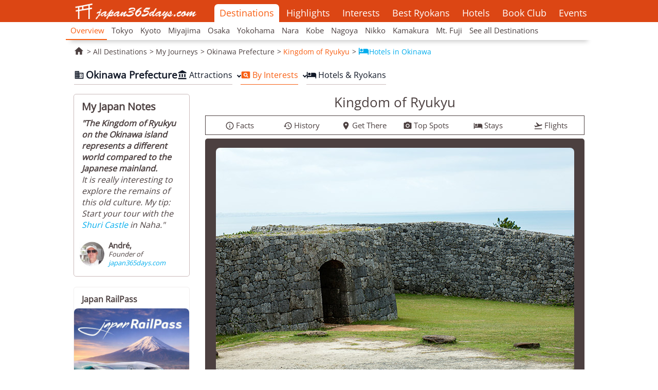

--- FILE ---
content_type: text/html; charset=UTF-8
request_url: https://www.japan365days.com/journey_kingdom_of_ryukyu.php
body_size: 11542
content:
<!DOCTYPE HTML>
<html lang="en">
    <head>
		<meta charset="UTF-8">
		<title>Kingdom of Ryukyu - Okinawa Travel Guide | japan365days</title>
		<meta name="viewport" content="width=device-width, initial-scale=1.0"/>			
		<link rel="canonical" href="https://www.japan365days.com/journey_kingdom_of_ryukyu.php">
		<meta name="keywords" content="kingdom of ryukyu, okinawa, japan, travel guide, accommodation, image gallery">
		<meta name="description" content="It is all about Kingdom of Ryukyu in Okinawa with the focus on travel tips, highlights, and stunning photography.">
		<meta name="author" content="japan365days - Team of Travel Experts" />
		<meta name="theme-color" content="#DC4614"/>
		<!-- Open Graph / Facebook -->
		<meta property="og:title" content="Kingdom of Ryukyu - Okinawa Travel Guide | japan365days">
		<meta property="og:site_name" content="japan365days">
		<meta property="og:url" content="https://www.japan365days.com/journey_kingdom_of_ryukyu.php">
		<meta property="og:description" content="It is all about Kingdom of Ryukyu in Okinawa with the focus on travel tips, highlights, and stunning photography.">
		<meta property="og:image" content="https://www.japan365days.com/img/journey/kingdom_of_ryukyu/kingdom-of-ryukyu-zakimi-castle.jpg">
		<meta property="og:type" content="website">
		<!-- Twitter Cards -->
		<meta name="twitter:card" content="summary_large_image">
		<meta name="twitter:title" content="Kingdom of Ryukyu - Okinawa Travel Guide | japan365days">
		<meta name="twitter:description" content="It is all about Kingdom of Ryukyu in Okinawa with the focus on travel tips, highlights, and stunning photography.">
		<meta name="twitter:image" content="https://www.japan365days.com/img/journey/kingdom_of_ryukyu/kingdom-of-ryukyu-zakimi-castle.jpg">
		<meta name="twitter:site" content="@japan365days">
		<link rel="stylesheet" type="text/css" href="CSS/bootstrap.css">
		<link rel="stylesheet" type="text/css" href="CSS/slider.css">
		<link rel="stylesheet" type="text/css" href="CSS/style.css">
		<link rel="stylesheet" type="text/css" href="CSS/searchBoxes.css">
		<script type="text/javascript" src="JS/jquery-1.11.3.min.js"></script>
		<script type="text/javascript" src="JS/jquery.flexslider.js"></script>
		<script type="text/javascript" src="JS/main.js"></script>
		<script type="application/ld+json">
	    {
	     "@context": "http://schema.org",
	     "@type": "BreadcrumbList",
	     "itemListElement":
	     [
	      {
	       "@type": "ListItem",
	       "position": 1,
	       "item":
	       {
	        "@id": "https://www.japan365days.com/index.php",
	        "name": "Home"
	        }
	      },
	      {
	       "@type": "ListItem",
	      "position": 2,
	      "item":
	       {
	         "@id": "https://www.japan365days.com/japan_travel_lp.php",
	         "name": "All Destinations"
	       }
	      },
	      {
	       "@type": "ListItem",
	      "position": 3,
	      "item":
	       {
	         "@id": "https://www.japan365days.com/journey.php",
	         "name": "Journey"
	       }
	      },
	      {
	       "@type": "ListItem",
	      "position": 4,
	      "item":
	       {
	         "@id": "https://www.japan365days.com/japan_travel_okinawa_lp.php",
	         "name": "Okinawa"
	       }
	      },
	      {
	       "@type": "ListItem",
	      "position": 5,
	      "item":
	       {
	         "@id": "https://www.japan365days.com/journey_kingdom_of_ryukyu.php",
	         "name": "Kingdom of Ryukyu"
	       }
	      }
	     ]
	    }
	    </script>
	</head>
    <body class="journeyHome">
		<header class="headerBG">
						<section class="container center-block">	
				<section class="row">
					<div class="col-xs-10 col-sm-3 logoWrapper">
						<a href="/">
							<img class="img-responsive" src="img/Logo.png" alt="logo japan365days">
							<span class="text-hide">japan365days</span>
						</a>
					</div>
					<nav class="navigationFirst">
						<section class="col-xs-2 navIcon visible-xs">
							<i class="material-icons open">&#xE5D2;</i>
							<i class="material-icons close">&#xE5CD;</i>
						</section>
						<section class="col-xs-12 col-sm-9 navigationTop hidden-xs">
							<a class="navLevel1 active" href="journey.php" data-sa-link-event="main_nav_travel_tips">Destinations</a>
							<a class="navLevel1" href="best_moments_japan.php" data-sa-link-event="main_nav_highlights">Highlights</a>
							<a class="navLevel1" href="destination_themes.php" data-sa-link-event="main_nav_interests">Interests</a>
							<a class="navLevel1" href="best_ryokans.php" data-sa-link-event="main_nav_ryokans">Best Ryokans</a>
							<a class="navLevel1" href="https://expedia.com/affiliate/jQECUEl" target="_blank" data-sa-link-event="main_nav_hotels">Hotels</a>
							<a class="navLevel1" href="books.php" data-sa-link-event="main_nav_books">Book Club</a>
							<a class="navLevel1" href="best_festivals_matsuri.php" data-sa-link-event="main_nav_events">Events</a>
						</section>
					</nav>
				</section>			
			</section>		</header>
					<nav class="container center-block navigationSecond">
				<section class="row">
					<section class="col-xs-12 navigationBottom">
						<a class="navLevel1 navCo" href="/">Home</a>						
						<a class="navLevel1 active activeTravel" href="journey.php">Destinations</a>
						<a href="journey.php" class="navLevel2 activeJourney" data-sa-link-event="subnav_journey">Overview<i class="material-icons">&#xe5cc;</i></a>
						<a href="tokyo.php" class="navLevel2 activeTokyo" data-sa-link-event="subnav_tokyo">Tokyo<i class="material-icons">&#xe5cc;</i></a>
						<a href="kyoto.php" class="navLevel2 activeKyoto" data-sa-link-event="subnav_kyoto">Kyoto<i class="material-icons">&#xe5cc;</i></a>
						<a href="miyajima.php" class="navLevel2 activeMiyajima" data-sa-link-event="subnav_miyajima">Miyajima<i class="material-icons">&#xe5cc;</i></a>
						<a href="osaka.php" class="navLevel2 activeOsaka" data-sa-link-event="subnav_osaka">Osaka<i class="material-icons">&#xe5cc;</i></a>
						<a href="yokohama.php" class="navLevel2 activeYokohama" data-sa-link-event="subnav_yokohama">Yokohama<i class="material-icons">&#xe5cc;</i></a>
						<a href="nara.php" class="navLevel2 activeNara" data-sa-link-event="subnav_nara">Nara<i class="material-icons">&#xe5cc;</i></a>
						<a href="kobe.php" class="navLevel2 activeKobe" data-sa-link-event="subnav_kobe">Kobe<i class="material-icons">&#xe5cc;</i></a>
						<a href="nagoya.php" class="navLevel2 activeNagoya" data-sa-link-event="subnav_nagoya">Nagoya<i class="material-icons">&#xe5cc;</i></a>
						<a href="journey_nikko.php" class="navLevel2 activeNikko" data-sa-link-event="subnav_nikko">Nikko<i class="material-icons">&#xe5cc;</i></a>
						<a href="journey_kamakura.php" class="navLevel2 activeKamakura" data-sa-link-event="subnav_kamakura">Kamakura<i class="material-icons">&#xe5cc;</i></a>
						<a href="journey_fuji.php" class="navLevel2 activeFuji" data-sa-link-event="subnav_mt_fuji">Mt. Fuji<i class="material-icons">&#xe5cc;</i></a>
						<a href="japan_travel_lp.php" class="navLevel2 activeAll" data-sa-link-event="subnav_all_desti">See all Destinations<i class="material-icons">&#xe5cc;</i></a>
						<a href="best_moments_japan.php" class="navLevel1 navCo" data-sa-link-event="subnav_highlights">Highlights</a>
						<a href="destination_themes.php" class="navLevel1 navCo" data-sa-link-event="subnav_interests">Interests</a>
						<a href="best_ryokans.php" class="navLevel1 navCo" target="_blank" data-sa-link-event="subnav_ryokans">Best Ryokans</a>
						<a class="navLevel1 navCo" href="https://expedia.com/affiliate/jQECUEl" target="_blank" data-sa-link-event="subnav_hotels">Hotels</a>
						<a href="books.php" class="navLevel1 navCo" data-sa-link-event="subnav_books">Book Club</a>
						<a href="best_festivals_matsuri.php" class="navLevel1 navCo" data-sa-link-event="subnav_events">Events</a>
					</section>	
				</section>					
			</nav>		<main class="container center-block byInterests">
			<section class="row">
				<nav class="breadcrumb col-md-12 visible-md">
					<a href="/"><i class="material-icons">&#xE88A;</i></a>
					<a href="japan_travel_lp.php">All Destinations</a>
					<a href="journey.php">My Journeys</a>
					<a href="japan_travel_okinawa_lp.php">Okinawa Prefecture</a>
					<a href="#" class="active">Kingdom of Ryukyu</a>
					<a href='https://expedia.com/affiliate/3AJ0J9s' target='_blank' rel='nofollow' class='hotels'><i class="material-icons">&#xE53A;</i>Hotels in Okinawa</a>						<!--<a href="#exploreMore" class="naviExplore" data-sa-link-event="explore_navi_mobile"><i class="material-icons">&#xe8b6;</i>--><!--Find more--><!--</a>-->
						<a></a>
						<ul class="naviExploreButton">
							<li><a href="/" data-sa-link-event="explorebutton_navi_mobile_home"><i class="material-icons">&#xE88A;</i></a></li>
							<li><a href="#hotels" data-sa-link-event="explorebutton_navi_mobile_hotel"><i class="material-icons">&#xE53A;</i></a></li>
							<li><a href="" class="scrollTothetop" data-sa-link-event="explorebutton_navi_mobile_up"><i class="material-icons">&#xe316;</i></a></li>
							<li><a href="#exploreMore" data-sa-link-event="explorebutton_navi_mobile_search"><i class="material-icons">&#xe8b6;</i></a></li>
						</ul>					</nav>
			</section>
						<section class="row">
				<nav class="nav">
					<div class="nav-scroller">
				    	<ul class="menu">
	  			      	  <li>
	  			        	  <a href="japan_travel_okinawa_lp.php" class="menu-link destiSub" rel="noopener" data-sa-link-event="destinavi_okinawa"><span class="material-icons">&#xE7EE;</span>Okinawa Prefecture</a>
						  </li>
						  <li class="has-subnav">
				        	  <button class="subnav-toggle" aria-expanded="false" aria-controls="subnav-1">
								  <a href="#" class="menu-link destiAttractions" rel="noopener" data-sa-link-event="destinavi_okinawa_attractions"><span class="material-icons">&#xE84F;</span>Attractions</a> <span class="visually-hidden">(toggle submenu)</span>
				        	  </button>
	  			      		  <ul id="subnav-1" class="subnav">
								  <li><a href="journey_cape_manzamo.php" data-sa-link-event="destinavi_okinawa_cape_manzamo">Cape Manzamo</a></li>
								  <li><a href="journey_ishigaki.php" data-sa-link-event="destinavi_okinawa_ishigaki">Ishigaki Island</a></li>
								  <li><a href="journey_katsuren_castle.php" data-sa-link-event="destinavi_okinawa_katsuren_castle">Katsuren Castle</a></li>
								  <li><a href="journey_nakagusuku_castle.php" data-sa-link-event="destinavi_okinawa_nakagusuku_castle">Nakagusuku Castle</a></li>
								  <li><a href="journey_shuri_castle.php" data-sa-link-event="destinavi_okinawa_shuri_castle">Shuri Castle</a></li>		
								  <li><a href="journey_tamaudun_mausoleum.php" data-sa-link-event="destinavi_okinawa_tamaudun">Tamaudun Mausoleum</a></li>
								  <li><a href="journey_zakimi_castle.php" data-sa-link-event="destinavi_okinawa_zakimi_castle">Zakimi Castle</a></li>
							</ul>
						  </li>
						  <li class="has-subnav">
				        	  <button class="subnav-toggle" aria-expanded="false" aria-controls="subnav-1">
								  <a href="#" class="menu-link destiInterests" rel="noopener" data-sa-link-event="destinavi_okinawa_byinterests"><span class="material-icons">&#xE8A0;</span>By Interests</a> <span class="visually-hidden">(toggle submenu)</span>
				        	  </button>
	  			      		  <ul id="subnav-1" class="subnav">
								  <li><a href="journey_kingdom_of_ryukyu.php" data-sa-link-event="destinavi_okinawa_kingdom">Kingdom of Ryukyu</a></li>
							  </ul>
						  </li>
							   <li>
							  <a href="#hotels" class="menu-link  destiAcco" rel="noopener" data-sa-link-event="destinavi_okinawa_ryokans"><span class="material-icons">&#xE53A;</span>Hotels & Ryokans</a>
						  </li>
						  <!--<li class="has-subnav">
							  <button class="subnav-toggle" aria-expanded="false" aria-controls="subnav-2">
								  <a href="tokyo_itinerary.php" class="menu-link destiItineraries" rel="noopener" data-sa-link-event="destinavi_tokyo_itineraries">Itineraries</a> <span class="visually-hidden">(toggle submenu)</span>
							  </button>
							  <ul id="subnav-1" class="subnav">
								  <li><a href="tokyo_one_day_itinerary.php" data-sa-link-event="destinavi_tokyo_itineraries_1">Tokyo Itinerary for 1 Day</a></li>
								  <li><a href="tokyo_two_days_itinerary.php" data-sa-link-event="destinavi_tokyo_itineraries_2">Tokyo Itinerary for 2 Days</a></li>
								  <li><a href="tokyo_three_days_itinerary.php" data-sa-link-event="destinavi_tokyo_itineraries_3">Tokyo Itinerary for 3 Days</a></li>
								  <li><a href="tokyo_four_days_itinerary.php" data-sa-link-event="destinavi_tokyo_itineraries_4">Tokyo Itinerary for 4 Days</a></li>
								 <li><a href="tokyo_five_days_itinerary.php" data-sa-link-event="destinavi_tokyo_itineraries_5">Tokyo Itinerary for 5 Days</a></li>
							  -->
							  </ul>
						  </li>
					  </ul>
				  </div>
			  </nav>
		  	</section>			<section class="row">
				<section class="col-xs-12 col-md-9 mainContent">
					<h1>Kingdom of Ryukyu</h1>
										<nav class="jumpTo">
						<ul>
							<li><a href="#facts" data-sa-link-event="jump_nav_facts"><i class="material-icons">&#xE88F;</i>Facts</a></li>
							<li><a href="#history" data-sa-link-event="jump_nav_history"><i class="material-icons">&#xE889;</i>History</a></li>
							<li><a href="#location" data-sa-link-event="jump_nav_location"><i class="material-icons">&#xE55F;</i>Get There</a></li>
							<li><a href="#spots" data-sa-link-event="jump_nav_spots"><i class="material-icons">&#xE557;</i>Top Spots</a></li>
							<li><a href="#hotels" data-sa-link-event="jump_nav_hotels"><i class="material-icons jumpHotel">&#xE53A;</i>Stays</a></li>
							<li><a href="#flights" data-sa-link-event="jump_nav_flights"><i class="material-icons jumpFlight">&#xe905;</i>Flights</a></li>
						</ul>
					</nav>					<div class="imageSlider borderedBox">
						<div id="map" class="map hide">
							Please activate Javascript.<br /><br />Domo arigato.
						</div>
						<section class="slider">
							<div class="flexslider">
								<ul class="slides">
									<li data-thumb="img/journey/zakimi_castle/kingdom-of-ryukyu-zakimi-castle-s.jpg">
										<img src="img/journey/zakimi_castle/kingdom-of-ryukyu-zakimi-castle.jpg" alt="Zakimi Castle part of Kingdom of Ryukyu, Okinawa" title="Zakimi Castle part of Kingdom of Ryukyu, Okinawa"/>
										<p class="imgCaption"><span>Zakimi Castle part of Kingdom of Ryukyu, Okinawa</span></p>
									</li>
									<li data-thumb="img/journey/shuri_castle/shuri-castle-okinawa-s.jpg">
										<img src="img/journey/shuri_castle/shuri-castle-okinawa.jpg" alt="Shuri Castle part of Kingdom of Ryukyu, Okinawa" title="Shuri Castle part of Kingdom of Ryukyu, Okinawa"/>
										<p class="imgCaption"><span>Shuri Castle part of Kingdom of Ryukyu, Okinawa</span></p>
									</li>
									<li data-thumb="img/journey/katsuren_castle/katsuren-castle-okinawa-s.jpg">
										<img src="img/journey/katsuren_castle/katsuren-castle-okinawa.jpg" alt="Katsuren Castle part of Kingdom of Ryukyu, Okinawa" title="Katsuren Castle part of Kingdom of Ryukyu, Okinawa"/>
										<p class="imgCaption"><span>Katsuren Castle part of Kingdom of Ryukyu, Okinawa</span></p>
									</li>   
									<li data-thumb="img/journey/nakagusuku_castle/ruin-of-nakagusuku-castle-okinawa-s.jpg">
										<img src="img/journey/nakagusuku_castle/ruin-of-nakagusuku-castle-okinawa.jpg" alt="Ruin of Nakagusuku Castle part of Kingdom of Ryukyu, Okinawa" title="Ruin of Nakagusuku Castle part of Kingdom of Ryukyu, Okinawa"/>
										<p class="imgCaption"><span>Ruin of Nakagusuku Castle part of Kingdom of Ryukyu, Okinawa</span></p>
									</li>
									<li data-thumb="img/journey/tamaudun_mausoleum/tamaudun-mausoleum-okinawa-s.jpg">
										<img src="img/journey/tamaudun_mausoleum/tamaudun-mausoleum-okinawa.jpg"alt="Tiamaudun Mausoleum part of Kingdom of Ryukyu, Okinawa" title="Tiamaudun Mausoleum part of Kingdom of Ryukyu, Okinawa" />
										<p class="imgCaption"><span>Tiamaudun Mausoleum part of Kingdom of Ryukyu, Okinawa</span></p>
									</li>
								</ul>
							</div>
						</section>
					</div>
					<div class="borderedBox borderedBoxContent borderTags">
						Tags: <a href="japan_world_heritage_sites.php">UNESCO World Heritage</a> <a href="category_castles.php">Castles Japan</a> <a href="japan_travel_okinawa_lp.php">Okinawa Prefecture</a> 
					</div>
					<div class="showMap hidden-md">
						<p><i class="material-icons">&#xE8FF;</i>Show map</p>
					</div>
					<div class="hideMap hide hidden-md">
						<p><i class="material-icons">&#xE3B6;</i>Show gallery</p>
					</div>
					<div class="borderedBox borderedBoxContent">
						<div class="mainInfo" id="facts">
													
							<p style="font-size: 11px; line-height: 12px; padding-bottom: 11px; padding-top: 2px; margin-top: -13px">
								This post can contain affiliate links, which means that we may receive a small commission if you make a purchase using these links.
							</p>
						<h2><i class="material-icons">&#xE88F;</i>Facts & Figures</h2>
							<p>
								The Gusuku sites and related properties of the Kingdom of Ryukyu are a UNESCO World Heritage Site on the Okinawa Island. In total 9 places are part of the heritage site.
								It includes 5 castles (<a href="journey_katsuren_castle.php">Katsuren Castle</a>, Zakimi Castle, Nakijin Castle, <a href="journey_shuri_castle.php">Shuri Castle</a>, Nakagusuku Castle), ruins of 2 stone monuments (<a href="journey_tamaudun_mausoleum.php">Tamaudun mausoleum</a>, Sonohyan-utaki Stone Gate) and 2 cultural landscapes (Shikinaen garden, Sefa-utaki). These places are scattered all over the island and capture a moment in time when the unique culture of the Ryukyu Kingdom flourished. The intense trade of the Ryukyu Kingdom and Asian countries like China, Japan, Korea had a strong influence on its architecture, culture, art and politics.					<a href="https://www.jrailpass.com/?utm_source=aff&utm_medium=cpa&utm_campaign=&affiliate=japan365days0057263001511385262" data-sa-link-event="japan_rail_display_afold_test" target="_blank" rel="nofollow" class="japan-info-dest japan-ryo-dis" rel="nofollow">
						<img style="margin: 0 auto; display: block" src="img/essence/japan_railway_pass.jpg" alt="Japan Rail Pass" title="Japan Rail Pass" width="320"/>
						<span>Get Your Pass Now and Save!</span>
					</a>
  
							</p>
						</div>
												<div id="localActivities" class="mainInfo">
							<h2><i class="material-icons">&#xe53f;</i>My tips for local activities</h2>
							<p>
								How about exploring the highlights and hidden gems of the fascinating city Naha (capital of Okinawa prefecture) with a local guide. Check out <a href="https://www.getyourguide.com/naha-l147347/okinawa-full-day-private-tour-with-government-licensed-guide-t393719/?partner_id=LBQFFMG&utm_medium=online_publisher&placement=content-top" target="_blank">this page ></a> for more details.
							</p>
						</div>						<div id="history" class="mainInfo">
							<h2><i class="material-icons">&#xE889;</i>History</h2>
							<p>
								In the year 2000 Gusuku sites and related properties of the Kingdom of Ryukyu became part of the UNESCO World Heritage list. These properties symbolize 500 years of ethnic and cultural history from the 12th till the 17th century.
							</p>
						</div>
						<div id="location" class="mainInfo location">
							<h2><i class="material-icons">&#xE55F;</i>Location</h2>
							<div class="borderedBoxContent row">
								<div class="japanMap">
									<div class="katsurenMarker"><i class="material-icons">&#xE55F;</i>
									</div>
									<img class="imgBo" src="img/japan-map.jpg" alt="Map of Japan" title="Map of Japan" width="320" height="230" loading="lazy"/>								
								</div>
								<div class="col-xs-12 col-sm-6">
									<p>The 9 sites of Kingdom of Ryukyu are located on the Okinawa Island.
									</p>
									<h3>
										How to get to Okinawa?
									</h3>
									<ul>
										<li>
											<i class="material-icons">&#xE539;</i>
											2hrs 30min from Tokyo Haneda Airport to Naha Okinawa
										</li>
									</ul>
								</div>
							</div>
						</div>
						<div id="spots" class="mainInfo">
							<h2><i class="material-icons">&#xE557;</i>Sightseeing spots</h2>
							<h3>top:</h3>
							<p>
								<strong>Katsuren Castle</strong> - is one of the oldest castles in Okinawa located 98m above sea level on the Katsuren Peninsula, one of its most famous owners was Ryukyuan Aji (lord) Amawari in the middle of the 15th century, enjoy the beautiful Pacific Ocean view from the top of the castle ruins <a href="journey_katsuren_castle.php">Read more</a>
							</p>
							<p>
								<strong>Zakimi Castle (Zakimi-jo Gusuku)</strong> - the construction of the gusuku fortress under the guidance of Gosamaru took from 1416 till 1422, this tourist attraction is located in the Yomitan Village 
							</p>
							<p>
								<strong>Nakijin Castle</strong> - located on the Motobu Peninsula, it was built during the 14th century, the castle ruins are an impressive site especially the amazing view over the East China Sea from the top
						</p>
							<p>
								<strong>Shuri Castle</strong> - one of the most important buildings to visit in Okinawa, it was for many centuries the Ryukyu kings residence and its a must-see during your Okinawa trip <a href="journey_shuri_castle.php">Read more</a> 
							</p>
							<p>
								<strong>Tamaudun Mausoleum</strong> - located near the Shuri Castle, was built in 1501 and is the Royal Mausoleum of the Second Sho Dynasty of the Ryukyu Kingdom  
							</p>
							<p>
								<strong>Sonohyan-utaki Stone Gate</strong> - the gate was built in 1519 on the grounds of Shuri Castle and stands at the entrance of Sunuhyan-utaki (sacred forest)
							</p>
							<p>
								<strong>Shikinaen Garden</strong> - the beautiful garden was established in the year 1799 on the Shuri Castle grounds and served as one of the residences of the Sho family (royal family of the Ryukyu Kingdom)
							</p>
							<p>
								<strong>Sefa-utaki</strong> -  is located on the Chinen Peninsula, it was the most sacred place in Ryukyu Kingdom, several rock formations were worshiped as objects representing god
							</p>
						</div>
						<div id="events" class="mainInfo">
							<h2><i class="material-icons">&#xE878;</i>Festival & Events <span>(dates can change without notice)</span></h2>
							<h3>January</h3>
							<p>
								<strong>Shurijo Castle Park New Year's Celebration</strong> (1st - 3rd)<br>
								It is an reenactment of the traditional ceremony. Court dances and other Ryukyuan dances are performed. Visitors are offered free amazakei (made from fermented rice, a traditional sweet, low- or non-alcohol drink) and tea to celebrate the New Year.
							</p>
							<h3>October</h3>
							<p>
								<strong>Shurijo Castle Festival</strong> (25th till Nov. 3rd)<br>
								The festival celebrates the traditional culture of the ancient capital Shuri. It is one of the biggest annual events on Okinawa. A grand procession with over 1000 participants is a must-see on your trip to Naha. Traditional dances are performed on a huge stage in the castle park.
							</p>
						</div>
					</div>
					<div class="borderedBox viewedAlso blockAccomodation">
						<h2 id="hotels"><i class="material-icons">&#xE53A;</i>Where to stay in Okinawa?</h2>
						<div class="borderedBoxContent row">
							<div class="col-xs-12 col-sm-13 partnerPos">
								<a href='https://expedia.com/affiliate/3AJ0J9s' target='_blank' rel='nofollow' class="bookb">
									<p><i class="material-icons">&#xE53A;</i>Hotels and Ryokans in Okinawa</p>
								</a>
													<span class="hotelPartner">Powered by Expedia</span>							</div>
						</div>
					</div>
										<div class="borderedBox viewedAlso blockAccomodation">
						<div class="moreTravelTips bestCategories borderedBox" style="padding-bottom: 5px">
							<h2 id="flights"><i class="material-icons">&#xe905;</i><i class="material-icons">&#xe531;</i>Book your Flight Tickets and Rental Car for your Japan trip</h2>
							<div
							  data-skyscanner-widget="MultiVerticalWidget"
							  data-locale="en-US"
							  data-market="US"
							  data-currency="USD"
							  data-media-partner-id="5414017"
							  data-verticals="flights,cars"
							  data-button-colour="#02aded"
							  data-responsive="true"
							></div>
						</div>	
							<script src="https://widgets.skyscanner.net/widget-server/js/loader.js" async></script>
					</div>										<div class="borderedBox viewedAlso adSpace">
						<div class="borderedBoxContent row">
							<div class="col-xs-12 col-sm-4 viewed">
								<a href="best_moments_japan.php" data-sa-link-event="banner_main_best_moments_japan" rel="nofollow">
									<img src="img/kyoto/logo/logo-best-moments-japan.jpg" alt="My 100 Best Moments in Japan" title="My 100 Best Moments in Japan" loading="lazy">
									<h3>My 100 Best Moments in Japan</h3>
									<p>100 unforgettable Japan moments – from 20+ years of exploring the country I love.
Real stories. Pure inspiration. <span>></span></p>
								</a>								
							</div>
							<div class="col-xs-12 col-sm-4 viewed">
								<a href="books.php" data-sa-link-event="banner_books_about_japan">
									<img src="img/kyoto/logo/logo-books-japan.jpg" alt="Best Books about Japan" title="Best Books about Japan" loading="lazy">
									<h3>Exploring Japan through books</h3>
									<p>Travel Japan without leaving your couch – my favorite books that capture its spirit. Stories, guides, and hidden gems await. <span>></span></p>
								</a>								
							</div>
							<div class="col-xs-12 col-sm-4 viewed">
								<a href="japan_world_heritage_sites.php" data-sa-link-event="banner_unesco">
									<img src="img/kyoto/logo/logo-unesco-japan.jpg" alt="UNESCO World Heritage Sites" title="UNESCO World Heritage Sites" loading="lazy">
									<h3>UNESCO World Heritage Sites in Japan</h3>
									<p>18 breathtaking UNESCO sites across Japan – cultural gems and natural wonders you can't miss.
Discover why they matter to Japan… and the world. <span>></span></p>
								</a>								
							</div>
						</div>
					</div>
					
					<!--<div class="borderedBox viewedAlso">
						<h2 id="bestMoments"><i class="material-icons"></i>My 100 Best Moments in Japan</h2>
						<div class="borderedBoxContent row">
							<div class="col-xs-12 col-sm-6" style="padding-left: 5px">
								<a href="best_moments_japan.php" data-sa-link-event="banner_best_moments_main"><img class="imgBo" src="img/essence/best_moments_yokohama_street_scene.jpg" alt="Yokohama Street Scene" title="Yokohama Street Scene"  width="404" /></a>
							</div>
							<div class="col-xs-12 col-sm-6">
								<p>I have visited Japan nearly every year since 2004. This is my collection of the 100 best moments in my favorite country. Enjoy the pictures and I hope you will start your own journey soon.<br/><a href="best_moments_japan.php" data-sa-link-event="banner_best_moments_main">Find out more ></a></p>
							</div>
						</div>
					</div>
					
					<div class="borderedBox viewedAlso">
						<h2 id="bestMoments"><i class="material-icons"></i>Books about Japan</h2>
						<div class="borderedBoxContent row">
							<div class="col-xs-12 col-sm-6" style="padding-left: 5px">
								<a href="books.php" data-sa-link-event="banner_books_main"><img class="imgBo" src="img/books/books-about-japan.jpg" alt="My recommended books about Japan" title="My recommended books about Japan"  width="404" /></a>
							</div>
							<div class="col-xs-12 col-sm-6">
								<p>Reading books is a great source of inspiration for me. Check out my recommended list of books about the fascinating country Japan.<br/><a href="books.php" data-sa-link-event="banner_books_main">My Book recommendations ></a></p>
							</div>
						</div>
					</div>-->					<div class="borderedBox viewedAlso">
						<h2>Travelers who viewed Kingdom of Ryukyu viewed also:</h2>
						<div class="borderedBoxContent row">
							<div class="col-xs-12 col-sm-4 viewed">
								<a href="journey_shuri_castle.php">
									<img src="img/journey/shuri_castle/shuri-castle-okinawa-sn.jpg" alt="Shuri Castle" title="Shuri Castle" loading="lazy"/>
									<h3>Shuri Castle</h3>
									<p>is a UNESCO World Heritage Site on the island Okinawa.</p>
								</a>								
							</div>
							<div class="col-xs-12 col-sm-4 viewed">
								<a href="journey_katsuren_castle.php">
									<img src="img/journey/katsuren_castle/katsuren-castle-okinawa-sn.jpg" alt="Katsuren Castle" title="Katsuren Castle" loading="lazy"/>
									<h3>Katsuren Castle</h3>
									<p>It is one of the oldest castles in Okinawa.</p>
								</a>								
							</div>
							<div class="col-xs-12 col-sm-4 viewed">
								<a href="journey_ishigaki.php">
									<img src="img/journey/ishigaki/ishigaki-island-beach-sn.jpg" alt="Ishigaki Island" title="Ishigaki Island" loading="lazy"/>
									<h3>Ishigaki Island</h3>
									<p>belongs to the Yaeyama Islands of Okinawa.</p>
								</a>								
							</div>
						</div>
					</div>
				</section>
				<aside class="col-xs-12 col-md-3">
					<!--<div class="socialMedia visible-md">
						<g:plusone size="medium"></g:plusone>
						<a href="http://twitter.com/share" class="twitter-share-button" data-count="none">Tweet</a>
						<script type="text/javascript" src="http://platform.twitter.com/widgets.js"></script>
						<iframe class="facebookLike" src="http://www.facebook.com/plugins/like.php?href=http%3A%2F%2Fwww.japan365days.com%2Fjourney_kingdom_of_ryukyu.php&amp;send=false&amp;layout=button_count&amp;width=110&amp;show_faces=false&amp;action=like&amp;colorscheme=light&amp;font=arial&amp;height=20" scrolling="no" frameborder="0" style="border:none; overflow:hidden; width:111px; height:20px;" allowTransparency="true"></iframe>
					</div>
					--><div class="author borderedBox">
						<h2>My Japan Notes</h2>
						<p class="borderedBoxContent">
							<strong>&quot;The Kingdom of Ryukyu on the Okinawa island represents a different world compared to the Japanese mainland.</strong>
							<br>It is really interesting to explore the remains of this old culture. My tip: Start your tour with the <a href="journey_shuri_castle.php">Shuri Castle</a> in Naha.&quot;
						</p>
											<p class="authorSign">
						Andr&eacute;,<br />  
						<span>Founder of</span><br /><span><a href="/">japan365days.com</a></span>
					</p>			
					
	
					</div>
					<div class="showMap visible-md">
						<p><i class="material-icons md-light">&#xE8FF;</i>Show map</p>
					</div>
					<div class="hideMap hide visible-md">
						<p><i class="material-icons">&#xE3B6;</i>Show gallery</p>
					</div>
										<!--<div class="searchHotels visible-md">
						<h2><i class="material-icons">&#xE8B6;</i>Search Hotels in<br> Japan</h2>
						
						<script type='text/javascript' src=''></script>
					</div>-->
					<div class="moreTravelTips bestCategories borderedBox">
						<h2 class="twoLines">Japan RailPass</h2>
						<a href="https://www.jrailpass.com/?utm_source=aff&utm_medium=cpa&affiliate=japan365days0057263001511385262" target="_blank" rel="nofollow">
							<img style="float: none" src="img/banner/japan_rail_pass.jpg" alt="Japan RailPass" title="Japan RailPass"  width="224" height="220" loading="lazy"/>
						</a>
					</div>
					<!--<div class="moreTravelTips bestCategories borderedBox">
						<h2 class="twoLines">Travel Highlights in Japan</h2>
						<ul class="borderedBoxContent">
							<li>
								<a href="best_moments_japan.php" data-sa-link-event="banner_best_moments_left">
									<img style="float: none" src="img/essence/best_moments_banner.jpg" alt="Special Moments in Japan" title="Special Moments in Japan" width="224" height="255" />
								</a>
								<ul class="listLevel2">
									<li>
										<a href="best_moments_japan.php" target="_self" data-sa-link-event="banner_best_moments_left">My 100 Best Moments ></a>
									</li>
								</ul>
							</li>
						</ul>
					</div>-->			
					
										<div class="moreTravelTips borderedBox">
						<span class="scrollTothetop">top<i class="material-icons">&#xe316;</i></span>						<h2 class="twoLines" id="exploreMore">More Travel Tips for the Okinawa Prefecture:</h2>
						<ul class="borderedBoxContent">
							<li><a href="journey_ishigaki.php">Ishigaki Island</a></li>
							<li><a href="journey_cape_manzamo.php">Cape Manzamo</a></li>
							<li><a href="journey_kingdom_of_ryukyu.php">Kingdom of Ryukyu</a>
								<ul class="listLevel2">
									<li><a href="journey_katsuren_castle.php">Katsuren Castle</a></li>
									<li><a href="journey_nakagusuku_castle.php">Nakagusuku Castle</a></li>
									<li><a href="journey_shuri_castle.php">Shuri Castle</a></li>
									<li><a href="journey_tamaudun_mausoleum.php" target="_self">Tamaudun Mausoleum</a></li>
									<li><a href="journey_zakimi_castle.php">Zakimi Castle</a></li>
								</ul>	
							</li>
						</ul>
					</div>										<div class="moreTravelTips borderedBox">
						<h2 class="twoLines">Top Travel Destinations and Categories in Japan</h2>
						<ul class="borderedBoxContent">
							<li class="topCat">
								<ul class="listLevel1">
									<li class="catSep"><a href="journey.php" data-sa-link-event="navi_more_desti">Top Destinations</a></li>
									<li class="listdesti"><a href="tokyo.php" data-sa-link-event="navi_more_tokyo">Tokyo</a></li>
									<li class="listdesti"><a href="yokohama.php" data-sa-link-event="navi_more_yokohama">Yokohama</a></li>
									<li class="listdesti"><a href="osaka.php" data-sa-link-event="navi_more_osaka">Osaka</a></li>
									<li class="listdesti"><a href="kobe.php" data-sa-link-event="navi_more_kobe">Kobe</a></li>
									<li class="listdesti"><a href="nara.php" data-sa-link-event="navi_more_nara">Nara</a></li>
									<li class="listdesti"><a href="kyoto.php" data-sa-link-event="navi_more_kyoto">Kyoto</a></li>
									<li class="listdesti"><a href="miyajima.php" data-sa-link-event="navi_more_miyajima">Miyajima</a></li>
									<li class="listdesti"><a href="nagoya.php" data-sa-link-event="navi_more_nagoya">Nagoya</a></li>
									<li class="listdesti"><a href="journey_nikko.php" data-sa-link-event="navi_more_nikko">Nikko</a></li>
									<li class="listdesti"><a href="journey_kamakura.php" data-sa-link-event="navi_more_kamakura">Kamakura</a></li>
									<li class="listdesti"><a href="journey_fuji.php" data-sa-link-event="navi_more_fuji">Mt. Fuji</a></li>
									<li class="catSep"><a href="journey.php" data-sa-link-event="navi_more_journeys_hokkiado">Journeys through the 9 Regions of Japan</a></li>
									<li class="listdesti"><a href="journey.php#region_hokkaido" data-sa-link-event="navi_more_journeys_hokkiado">Hokkiado</a></li>
									<li class="listdesti"><a href="journey.php#region_tohoku" data-sa-link-event="navi_more_journeys_tohoku">Tohoku</a></li>
									<li class="listdesti"><a href="journey.php#region_kanto" data-sa-link-event="navi_more_journeys_kanto">Kanto</a></li>
									<li class="listdesti"><a href="journey.php#region_chubu" data-sa-link-event="navi_more_journeys_chubu">Chubu</a></li>
									<li class="listdesti"><a href="journey.php#region_kansai" data-sa-link-event="navi_more_journeys_kansai">Kansai</a></li>
									<li class="listdesti"><a href="journey.php#region_chugoku" data-sa-link-event="navi_more_journeys_chugoku">Chugoku</a></li>
									<li class="listdesti"><a href="journey.php#region_shikoku" data-sa-link-event="navi_more_journeys_shikoku">Shikoku</a></li>
									<li class="listdesti"><a href="journey.php#region_kyushu" data-sa-link-event="navi_more_journeys_kyushu">Kyushu</a></li>
									<li class="listdesti"><a href="journey.php#region_okinawa" data-sa-link-event="navi_more_journeys_okinawa">Okinawa</a></li>
									<li><a href="japan_travel_lp.php" data-sa-link-event="navi_more_all_desti">See all Destinations</a></li>
									<li><a href="japan_through_the_seasons.php" data-sa-link-event="navi_more_seasons">Japan through the Seasons</a></li>
									<li><a href="best_moments_japan.php" data-sa-link-event="navi_more_onehundred">100 Travel Highlights</a></li>
									<li><a href="12_top_rated_tourist_attractions_japan.php" data-sa-link-event="navi_more_top_rated">Top Rated Travel Destinations</a></li>
									<li><a href="best_ryokans_in_japan.php" target="_blank" data-sa-link-event="navi_more_best_ryokans"><i class="material-icons">&#xE53A;</i>Best Ryokans in Japan</a></li>
									<li><a href="japan_world_heritage_sites.php" data-sa-link-event="navi_more_unesco">UNESCO World Heritage Sites</a></li>
									<li><a href="journey_best_hiking.php" target="_self" data-sa-link-event="navi_more_best_hiking">Best Hiking Spots</a></li>
									<li><a href="best_three_views_japan.php" data-sa-link-event="navi_more_best_views">Best Three Views of Japan</a></li>
									<li><a href="three_major_festivals_in_japan.php" data-sa-link-event="navi_more_best_views">The Three Major Festivals in Japan</a></li>
									<li><a href="best_festivals_matsuri.php" data-sa-link-event="navi_more_best_festivals">Best Traditional Festivals in Japan (Year-Round)</a></li>
									<li><a href="did_you_know.php" data-sa-link-event="navi_more_did">Did you know ...</a></li>
									<li class="catSep"><a href="destination_themes.php" data-sa-link-event="navi_more_themes">Categories of Interest</a>
								
									<li class="listdesti"><a href="category_castles.php" data-sa-link-event="navi_more_themes_castles">Castles</a></li>
									<li class="listdesti"><a href="category_shrines.php" data-sa-link-event="navi_more_themes_temples">Temples &amp; Shrines</a></li>
									<li class="listdesti"><a href="category_garden.php" data-sa-link-event="navi_more_themes_gardens">Gardens &amp; Parks</a></li>
									<li class="listdesti"><a href="category_heritage.php" data-sa-link-event="navi_more_themes_unesco">UNESCO Sites in detail</a></li>
									<li class="listdesti"><a href="category_beaches.php" data-sa-link-event="navi_more_themes_beaches">Beaches</a></li>
									<li class="listdesti"><a href="category_hiking.php" data-sa-link-event="navi_more_themes_places">Hiking Places</a></li>
								</ul>
							</li>	
						</ul>
					</div>
					<!--<div class="moreTravelTips bestCategories borderedBox" style="padding-bottom: 15px">
						<h2 class="twoLines">Japan RailPass</h2>
						<ul class="borderedBoxContent">
							<li>
								<a href="https://www.jrailpass.com/?utm_source=aff&utm_medium=cpa&affiliate=japan365days0057263001511385262" target="_blank" rel="nofollow">
									<img style="float: none" src="img/banner/japan_rail_pass.jpg" alt="Japan RailPass" title="Japan RailPass"  width="194" height="220" />
								</a>
							</li>
						</ul>
					</div>-->
					<div class="moreTravelTips bestCategories borderedBox">
						<h2 class="twoLines">Travel Highlights in Japan</h2>
						<ul class="borderedBoxContent">
							<li>
								<a href="best_moments_japan.php" data-sa-link-event="banner_best_moments_left">
									<img style="float: none" src="img/essence/best_moments_banner.jpg" alt="Special Moments in Japan" title="Special Moments in Japan"  width="224" loading="lazy"/>
								</a>
								<ul class="listLevel2">
									<li>
										<a href="best_moments_japan.php" target="_self" data-sa-link-event="banner_best_moments_left">My 100 Best Moments</a>
									</li>
								</ul>
							</li>
						</ul>
					</div>				</aside>
				<section class="siteCoordination col-xs-12 col-md-9 col-md-offset-3">
					<div class="row">
						<div class="back col-xs-12 col-sm-6">
							<a href="journey.php"><i class="material-icons">&#xE314;</i><span> back to Journey overview</span></a>
						</div>
						<div class="forward col-xs-12 col-sm-6">
							<a href="journey_zakimi_castle.php"><span>next gallery Zakimi Castle </span><i class="material-icons">&#xE315;</i></a>
						</div>
					</div>					
				</section>
			</section>
		</main>
				<footer>
			<section class="container center-block">	
				<section class="row">
					<div class="col-xs-12 col-sm-6 col-md-4 footerContainer">
						<div class="footerBox">
							<h3>About</h3>
							<p>
								We - the team behind japan365days.com - are happy to share our japan 
								knowledge with you. We constantly update this page.	Your japan adventure 
								is just one step away. Enjoy the travel and accommodation tips.
							</p>
						</div>
						<div class="footerBox">
							<h3>Contact</h3>
							<p>
								We always like to get feedback from you. Use the following email address: 
								<a href="mailto:info@japan365days.com">info@japan365days.com</a>. 
							</p>
						</div>
					</div>
					<div class="col-xs-12 col-sm-6 col-md-4 footerContainer">
						<div class="footerBox sitemap">
							<h3>Sitemap</h3>
							<p>our categories:</p>
							<ul>
								<li><a href="/">Home</a></li>
								<!--<li><a href="#">Jobs in Japan</a></li>-->
								<li><a href="about.php">About</a></li>
								<li><a href="tokyo.php">Tokyo</a></li>
								<li><a href="osaka.php">Osaka</a></li>
								<li><a href="nara.php">Nara</a></li>
								<li><a href="journey_miyajima_town.php">Miyajima</a></li>
								<li><a href="category_castles.php">Categories</a></li>
								<li><a href="best_moments_japan.php">Highlights</a></li>
							</ul>
							<ul>
								<!--<li><a href="books.php">Book Club</a></li>-->
								<li><a href="contact.php">Contact</a></li>
								<li><a href="yokohama.php">Yokohama</a></li>
								<li><a href="kobe.php">Kobe</a></li>
								<li><a href="kyoto.php">Kyoto</a></li>
								<li><a href="journey.php">My Journeys</a></li>
								<li><a href="https://expedia.com/affiliate/1GYJXow" target="_blank">Hotels</a></li>
								<li><a href="best_ryokans.php" target="_blank">Best Ryokans</a></li>
								<li><a href="best_festivals_matsuri.php">Events</a></li>
							</ul>
						</div>						
					</div>
					<div class="col-xs-12 col-sm-6 col-md-4 clear-sm footerContainer">
						<div class="footerBox popularDestinations">
							<h3>Popular destinations</h3>
							<a href="tokyo_sensoji_temple.php" data-sa-link-event="footer_pics">
								<img src="img/tokyo/sensoji_temple/sensoji-temple-asakusa-tokyo-s.jpg" alt="Sensoji Temple in Tokyo" title="Sensoji Temple in Tokyo" width="81" height="61" loading="lazy"/>
							</a>
							<a href="kyoto_yasaka_pagoda.php" data-sa-link-event="footer_pics">
								<img src="img/kyoto/yasaka_pagoda/yasaka-pagoda-kyoto-s.jpg" alt="Yasaka Pagoda in Kyoto" title="Yasaka Pagoda in Kyoto" width="81" height="61" loading="lazy"/>
							</a>
							<a href="tokyo_hie_shrine.php" data-sa-link-event="footer_pics">
								<img src="img/tokyo/hie_shrine/shinmon-akasaka-hie-shrine-tokyo-s.jpg" alt="Hie Shrine in Tokyo" title="Hie Shrine in Tokyo" width="81" height="61" loading="lazy"/>
							</a>
							<a href="journey_miyajima_gojunoto.php" data-sa-link-event="footer_pics">
								<img src="img/journey/miyajima_gojunoto/miyajima-gojunoto-s.jpg" alt="Gojunoto Five-storied Pagoda on Miyajima" title="Gojunoto Five-storied Pagoda on Miyajima" width="81" height="61" loading="lazy"/>
							</a>
							<a href="kobe_chinatown.php" data-sa-link-event="footer_pics">
								<img src="img/kobe/chinatown/chinatown-nankin-machi-in-kobe-s.jpg" alt="Kobe Chinatown" title="Kobe Chinatown" width="81" height="61" loading="lazy"/>
							</a>
							<a href="kyoto_shirakawa_canal.php" data-sa-link-event="footer_pics">
								<img src="img/kyoto/shirakawa_canal/shirakawa-canal-kyoto-s.jpg" alt="Shirakawa Canal in Kyoto" title="Shirakawa Canal in Kyoto" width="81" height="61" loading="lazy"/>
							</a>
							<a href="journey_miyajima.php" data-sa-link-event="footer_pics">
								<img src="img/journey/miyajima/miyajima-itsukushima-shinto-shrine-s.jpg" alt="Miyajima Itsukushima Shinto Shrine" title="Miyajima Itsukushima Shinto Shrine" width="81" height="61" loading="lazy"/>
							</a>
							<a href="journey_hiroshima.php" data-sa-link-event="footer_pics">
								<img src="img/journey/hiroshima/hiroshima-peace-memorial-s.jpg" alt="Hiroshima Peace Memorial - Genbaku Dome" title="Hiroshima Peace Memorial - Genbaku Dome" width="81" height="61" loading="lazy"/>
							</a>
							<a href="nara_daibutsuden_todaiji.php" data-sa-link-event="footer_pics">
								<img src="img/nara/daibutsuden/nara-todaiji-great-eastern-temple-s.jpg" alt="Todaiji Temple in Nara" title="Todaiji Temple in Nara" width="81" height="61" loading="lazy"/>
							</a>
							<a href="kyoto_higashiyama_area.php" data-sa-link-event="footer_pics">
								<img src="img/kyoto/higashiyama/higashiyama-district-kyoto-s.jpg" alt="Higashiyama District in Kyoto" title="Higashiyama District in Kyoto" width="81" height="61" loading="lazy"/>
							</a>
							<a href="tokyo_international_forum.php" data-sa-link-event="footer_pics">
								<img src="img/tokyo/international/tokyo-international-forum-s.jpg" alt="Tokyo International Forum In Marunouchi" title="Tokyo International Forum In Marunouchi" width="81" height="61" loading="lazy"/>
							</a>
							<a href="journey_yakushima.php" data-sa-link-event="footer_pics">
								<img src="img/journey/yakushima/island_y1_s.jpg" title="Yakushima Island" alt="Yakushima Island" width="81" height="61" loading="lazy"/>
							</a>
						</div>						
					</div>
					<div class="col-xs-12 col-sm-6 col-md-2 clear-md footerContainer">
						<div class="footerBox sitemap">
							<h3>Best Ryokans</h3>
							<a href="best_ryokans_in_miyajima.php" target="_blank">Miyajima Ryokans</a><br />
							<a href="best_ryokans_in_nara.php" target="_blank">Nara Ryokans</a><br />
							<a href="best_ryokans_in_kyoto.php" target="_blank">Kyoto Ryokans</a><br />
							<a href="best_ryokans_in_kobe.php" target="_blank">Kobe Ryokans</a><br />
							<a href="best_ryokans_in_nikko.php" target="_blank">Nikko Ryokans</a><br />
							<a href="best_ryokans_in_ise.php" target="_blank">Ise and Toba Ryokans</a><br />
							<a href="best_ryokans_in_osaka.php" target="_blank">Osaka Ryokans</a><br />
							<a href="best_ryokans_in_japan.php" target="_blank">Best Ryokans in Japan</a><br />
							<!--<h3>Follow us</h3>-->
							<!--<p><a class="twitterIcon" href="http://twitter.com/japan365days" target="_blank">Twitter</a></p>-->
						</div>						
					</div>
					<div class="col-xs-12 col-md-10 footerContainer">
						<div class="footerBox selectedDestinations">
							<h3>Selected travel destinations</h3>
							<a href="kyoto_katsura_river.php">Katsura River</a>
							<a href="tokyo_hie_shrine.php">Hie Shrine</a>
							<a href="tokyo_yoyogi.php">Yoyogi Park</a>
							<a href="nara_daibutsuden_todaiji.php">Todai-ji Temple</a>
							<a href="kyoto_fushimi_inari_taisha.php">Fushimi Inari-Taisha</a>
							<a href="journey_miyajima_town.php">Miyajima</a>
							<a href="journey_miyajima.php">Itsukushima Shrine</a>
							<a href="journey_lake_biwa.php">Lake Biwa</a>
							<a href="kyoto_yasaka_pagoda.php">Yasaka Pagoda</a>
							<a href="kyoto_higashiyama_area.php">Higashiyama</a>
							<a href="kyoto_shimogamo_shrine.php">Shimogamo Shrine</a>
							<a href="tokyo_sensoji_temple.php">Sensoji Temple</a>
							<a href="osaka_museum_living_housing.php">Museum Housing</a>
							<a href="nara_day_trips.php">Day Trips Nara</a>
							<a href="kyoto_awatajinja_shrine.php">Awata-jinja</a>
							<a href="journey_kamakura.php">Kamakura</a>
							<a href="journey_nikko.php">Nikko</a>
							<a href="kyoto.php">Kyoto</a>
							<a href="kyoto_arashiyama_bamboo_grove.php">Sagano Bamboo</a>
							<a href="tokyo_city_hall.php">Tokyo City Hall</a>
							<a href="journey_takayama.php">Takayama</a>
							<a href="journey_shirakawago.php">Shirakawago</a>
							<a href="journey_kagoshima.php">Kagoshima</a>
							<a href="journey_yakushima.php">Yakushima</a>
							<a href="journey_takaosan.php">Mt. Takao</a>
							<a href="journey_chiba.php">Chiba</a>
							<a href="journey_seto.php">Seto Bridge</a>
							<a href="journey_okayama.php">Okayama</a>
							<a href="journey_kurashiki.php">Kurashiki</a>
							<a href="journey_onomichi.php">Onomichi</a>
							<a href="journey_kawaguchi.php">Kawaguchi-ko</a>
							<a href="journey_towada.php">Towada-ko</a>
							<a href="journey_aomori.php">Aomori</a>
							<a href="journey_toba.php">Toba</a>
							<a href="journey_meoto_iwa.php">Meoto Iwa</a>
							<a href="journey_ise_shrine.php">Ise Shrine</a>
							<a href="journey_ise_city.php">Ise City</a>
							<a href="journey_jodogahama.php">Jodogahama</a>
							<a href="journey_utsunomiya.php">Utsunomiya</a>
							<a href="journey_okutama.php">Okutama 1</a>
							<a href="journey_okutamako.php">Okutama 2</a>
							<a href="journey_jogashima.php">Jogashima</a>
							<a href="journey_hamamatsu.php">Hamamatsu</a>
							<a href="journey_shiobara.php">Shiobara</a>
							<a href="osaka_dotonbori.php">Osaka Dotonbori</a>
							<a href="journey_narai.php">Narai</a>
							<a href="journey_tsumago.php">Tsumago</a>
							<a href="journey_magome.php">Magome</a>
							<a href="journey_kiso_valley.php">Kiso Valley</a>
							<a href="journey_chuzenji.php">Chuzenji</a>							
						</div>						
					</div>
					<div class="col-xs-12 footerInfo">
						<p>Copyright © 2009-2025 japan365days, All rights reserved.</p>
						<a href="about.php">About</a>
						<!--<a href="#">Job</a>-->
						<!--<a href="#">Board</a>-->
						<a href="contact.php">Imprint / Contact</a>
						<a href="privacy_policy.php">Privacy Policy</a>
					</div>
					<div class="scroll-progress"></div>
				</section>			
			</section>			
		</footer>
		<!-- 100% privacy-first analytics -->
		<script async defer src="https://scripts.simpleanalyticscdn.com/latest.js"></script>
		<script async src="https://scripts.simpleanalyticscdn.com/auto-events.js"></script>
		<noscript><img src="https://queue.simpleanalyticscdn.com/noscript.gif" alt="" referrerpolicy="no-referrer-when-downgrade" /></noscript>
		<script>
		  (function () {
		    function saLoadedLinkEvents() {
		      document
		        .querySelectorAll("a[data-sa-link-event]")
		        .forEach(function (element) {
		          var href = element.getAttribute("href");
		          var eventName = element.getAttribute("data-sa-link-event");
		          if (!href || !window.sa_event || !window.sa_loaded) return;

		          element.addEventListener("click", function (event) {
		            var target = element.getAttribute("target");
		            if (target === "_blank") {
		              event.preventDefault();
		              window.sa_event(eventName, function () {
		                window.location.href = href;
		              });
		              return false;
		            } else {
		              window.sa_event(eventName);
		              return true;
		            }
		          });
		        });
		    }

		    if (document.readyState === "ready" || document.readyState === "complete") {
		      saLoadedLinkEvents();
		    } else {
		      document.addEventListener("readystatechange", function (event) {
		        if (event.target.readyState === "complete") saLoadedLinkEvents();
		      });
		    }
		  })();
		</script>
				
		<!--<script type="text/javascript">

		var _gaq = _gaq || [];
		_gaq.push(['_setAccount', 'UA-17063231-2']);
		_gaq.push(['_gat._anonymizeIp']);
		_gaq.push(['_trackPageview']);

		(function() {
		var ga = document.createElement('script'); ga.type = 'text/javascript'; ga.async = true;
		ga.src = ('https:' == document.location.protocol ? 'https://ssl' : 'http://www') + '.google-analytics.com/ga.js';
		var s = document.getElementsByTagName('script')[0]; s.parentNode.insertBefore(ga, s);
		})();

		</script>-->	</body>
</html>

--- FILE ---
content_type: text/css
request_url: https://www.japan365days.com/CSS/slider.css
body_size: 669
content:
.slider {
	max-width: 697px;
	margin: auto;
	position: relative;
}
.flex-control-thumbs,
.flex-direction-nav {
	list-style: none;
}
.flex-control-thumbs {
	padding-top: 5px; 
	padding-bottom: 5px;
}
.flex-control-thumbs li {
	background-color: #fff;
	border-radius: 3px;
	display: inline-block;
	margin: 0 5px 5px 0;
	padding: 2px;
	cursor: pointer;
	width: 81px;
}
.flex-control-thumbs li img {
	border-radius: 3px;
}	
.flex-control-thumbs li.flex-active,
.flex-control-thumbs li:hover {
	background-color: #f85f13;
	border-radius: 3px;
	padding: 2px;
}
.flex-control-thumbs li.flex-active img{
	width: 100%;
}
.slider:hover .flex-direction-nav a{
	display: inline-block;
}
.flex-direction-nav a {
	background-color: rgba(255, 255, 255, 0.7);
	color: #f85f13;
	display: none;
	font-size: 50px;
	font-weight: bold;
	line-height: 45px;
	padding-left: 3px;
	position: absolute;
	top: 250px;
	width: 35px;
}
.flex-direction-nav a:hover,
.flex-direction-nav a:focus {
	text-decoration: none;
	color: #f85f13;
}
.flex-nav-next a{
	right: 0;
}
.flex-nav-prev a{
	left: 0;
}
.flex-viewport li {
	position: relative;
}
.imgCaption {
	position: absolute;
	bottom: 3px;
	left: 0;
	right: 0;
	padding: 2px 4px;
	/*background-color: rgba(255, 255, 255, 0.8);*/
	text-align: right;
	font-size: 16px;
}
.imgCaption span {
	background-color: #000;
  	border-radius: 5px;
	color: white;
  	padding: 0px 6px 2px 6px;
}
.flexslider .slides img {
	display: block;
	width: 100%;
	height: auto;
}
.flexslider .slides > li:first-child {
	display: none; 
	-webkit-backface-visibility: visible;
}

.flexslider .slides > li {
	display: none; 
	-webkit-backface-visibility: hidden;
}

/*TABLET*/
@media (max-width: 991px) {
	.slider .flex-direction-nav a {
		display: inline-block;
	}
}

/*MOBILE*/
@media (max-width: 767px) {
	.flex-control-thumbs {
		display: none;
	}
	.flex-direction-nav a {
		top: 50%;
		font-size: 25px;
		line-height: 35px;
		width: 35px;
		margin-top: -17px;
		padding-left: 9px;
	}
	.imgCaption {
		font-size: 14px;
		padding-top: 2px;
		padding-bottom: 2px;
	}
	
	.flexslider {
	    height: 50vh;        /* Galerie füllt Bildschirmhöhe */
	    overflow: hidden;     /* Überstehendes Bild abschneiden */
	    position: relative;
	}
	.flexslider .slides img {
	    width: 100%;
	    height: 50vh;        /* Bild wird hochformatig angezeigt */
	    object-fit: cover;    /* füllt den Screen, sauberer Crop */
	}
		
}

--- FILE ---
content_type: text/css
request_url: https://www.japan365days.com/CSS/style.css
body_size: 11503
content:
/*** Color Definition
grey: #cbbbbb
orange: #f85f13
blue: #02aded
darkgrey: #4c4040
***/

@font-face {
	font-family: 'SCRIPTBL';
	src: url('../FONT/SCRIPTBL.eot');
	src: local('SCRIPTBL'), 
		url('../FONT/SCRIPTBL.woff') format('woff'), 
		url('../FONT/SCRIPTBL.ttf') format('truetype');
}
/*@font-face {
	font-family: 'gothic';
	src: url('../FONT/gothic.eot');
	src: local('gothic'), 
		url('../FONT/gothic.woff') format('woff'), 
		url('../FONT/gothic.ttf') format('truetype');
}*/


/* Open Sans Regular */
@font-face {
  font-family: 'Open Sans';
  font-style: normal;
  font-weight: 400;
  font-display: swap;
  src: local('Open Sans Regular'), local('OpenSans-Regular'),
       url('../FONT/OpenSans-Regular.woff2') format('woff2'),
       url('../FONT/OpenSans-Regular.woff')  format('woff'),
       url('../FONT/OpenSans-Regular.ttf')   format('truetype');
}
@font-face {
  font-family: 'Material Icons';
  font-style: normal;
  font-weight: 400;
  src: url('../FONT/MaterialIcons-Regular.eot'); /* For IE6-8 */
  src: local('Material Icons'),
       local('MaterialIcons-Regular'),	   
       url('../FONT/MaterialIcons-Regular.woff2') format('woff2'),   
	   url('../FONT/MaterialIcons-Regular.woff') format('woff'),
       url('../FONT/MaterialIcons-Regular.ttf') format('truetype');
}
.material-icons {
  font-family: 'Material Icons';
  font-weight: normal;
  font-style: normal;
  font-size: 24px;
  line-height: 1;
  letter-spacing: normal;
  text-transform: none;
  display: inline-block;
  word-wrap: normal;
  -moz-font-feature-settings: 'liga';
  -moz-osx-font-smoothing: grayscale;
}

/*General*/

body {
    font-size: 16px;
    color: #4c4040;
	line-height: 1.3em;
	font-family: 'Open Sans', sans-serif;
}
h1 {
	font-size: 26px;
	font-weight: 400;
	line-height: 21px;
    padding-top: 9px;
    padding-bottom: 10px;
	text-align: center;
}

h1 a:hover {
	background-color: #03ffff;
	color: #000;
	text-decoration: underline;
}
h1 span {
	font-size: 16px;
	font-style: italic;
}	
h2 {
	font-size: 20px;
	font-weight: 600;	
}
h2.separation {
	border-bottom: 1px solid #4c4040 !important;
}
img {
	border-radius: 8px;
	max-width: 100%;
	height: auto;
}
a {
	color: #02aded;
}
a:hover {
	color: #02aded;
}
.link {
	display: none;
}
p a,
.link {
	color: #02aded;
}
p a:hover,
.link:hover {
	background-color: #03ffff;
	/*color: #02aded;*/
	color: #000;
	text-decoration: underline;
	cursor: pointer;
}
.showMap {
	display: none;
}
.borderedBox {
	border: 1px solid #f1eeee;
	border-radius: 5px;
	font-size: 15px;
	margin-bottom: 20px;	
}
.imageSlider {
	background-color: #4c4040;
	margin-bottom: 5px;
}
.borderedBox > h2 {
	/*background-color: #cbbbbb;*/
	line-height: 35px;
	padding: 0;
	/*border-bottom: 1px solid #4c4040;*/
	border-bottom: 1px solid #cbcbcb;
}
.mainContent .borderedBox > h2 {
	margin: 0 -15px 0 -13px;
}
.author > h2 {
	border-bottom: 1px solid #fff;
	padding: 6px 15px 0px;
	margin-bottom: -2px;
}
.borderedBox h2.twoLines {
    /*background-color: #f1eeee;*/
    border-bottom: none;
    border-radius: 5px 5px 0 0;
    /*border-bottom: 1px solid #cbbbbb;*/
	font-size: 16px;
	line-height: 1.37em;
	padding: 13px 10px 7px 15px !important;
}
.moreTravelTips span.scrollTothetop {
	display: none;
}	
.borderedBoxContent {
	padding: 5px 15px 15px 15px;
	clear: both;
}
.borderedBoxContent span.eventsDate {
	color: #f85f13;
}
.author .borderedBoxContent {
	font-style: italic;	
}
.location .borderedBoxContent {
	padding-top: 0px !important;
	padding-bottom: 0px !important;
}
.material-icons {
	position: relative;
	top: 5px;
	padding-right: 3px;
}
.breadcrumb .material-icons {
	font-size: 21px;
	padding-right: 0;
	position: relative;
	top: 4px;
}
.borderTags a {
	/*background-color: #02aded;
	border: 1px solid #02aded;
	border-radius: 5px;
	box-shadow: 1px 1px #cbbbbb;
	color: #fff;
	line-height: 28px;
	margin-bottom: 2px;*/
	padding: 0px 3px;
	text-decoration: underline;
	text-underline-offset: .30em;
	white-space: nowrap;
}
.borderTags a:hover {
	background-color: #03ffff;
	color: #000;
	text-decoration: none;
}
.author {
	border: 1px solid #cbbbbb;
	/*box-shadow: 3px 3px 7px -2px #4c4040;*/
	font-size: 16px;
	line-height: 1.4em;
	margin-top: 3px;
	padding-bottom: 11px;
}
.author .authorSign {
	font-size: 15px;
	font-weight: bold;
	line-height: 16px; 
	padding: 6px 15px 11px 57px;
	text-align: left;
	background-image: url("../img/author.jpg");
	background-color: #fff;
	height: 63px;
	background-position: left;
	background-repeat: no-repeat;
	background-size: 50px;
	position: relative;
	border-left: 10px solid;
	border-color: #fff;
}
.author .authorSign span {
	font-style: italic; 
	font-size: 13px;
	font-weight: normal;
}
.jHome .author {
	box-shadow: 2px 2px 9px -4px #4c4040;
	padding-bottom: 9px !important;
}
.jHome .author h2 {
	border-bottom: none;
	padding-bottom: 0px;
	padding-top: 10px;
}

.essenceContent {
	/*border: 1px solid #4c4040;
	box-shadow: 3px 3px 7px -2px #4c4040;*/
	font-size: 16px;
	line-height: 1.4em;
	margin-top: 3px;
	padding-bottom: 11px;
}
.essenceContent .authorSign {
	font-size: 15px;
	font-weight: bold;
	line-height: 17px;
	padding: 6px 15px 8px 60px;
	text-align: left;
	background-image: url("../img/author.jpg");
	background-color: #fff;
	height: 63px;
	background-position: left;
	background-repeat: no-repeat;
	background-size: 50px;
	position: relative;
	border-left: 3px solid;
	border-left-color: currentcolor;
	border-color: #fff;
	margin-bottom: 18px;	
}
.essenceContent .authorSign span {
	font-style: italic; 
	font-size: 13px;
	font-weight: normal;
}
.essenceContent .authorSign span a {
	font-size: 13px;
	line-height: 22px;
}
.essenceContent p.authorSign ~ a:last-of-type {
	display: block;
	margin-bottom: 14px;
}	
/*HEADER + NAV*/
.headerBG {
	background-color: #DC4614;
	height: 45px;
	margin-top: -2px;
}
.logoWrapper a {
	display: block;
	position: absolute;
}
.logoWrapper img {
	margin-top: 4px;
}
.navigationFirst {
	text-align: right;
}
.navigationTop,
.navigationBottom {
	padding: 0;
	margin-top: 0;
}
.navLevel1,
.navLevel2 {
	display: block;
	float: left;
	cursor: pointer;
	padding: 0 10px;
	line-height: 33px;
}
.navLevel1 {
	color: #fff;
}
.navLevel2 {
	color: #4c4040;
	padding: 0 5px 0 9px;
}
	
.navLevel1:hover,
.navLevel2:hover {
	text-decoration: none;
}
.navLevel1 {
	font-size: 18px;	
	display: inline-block;
	float: none;
	line-height: 35px;
	margin-top: 10px;
}
.navLevel1.active {
	background-color: white;
	border-radius: 7px 7px 0 0;
	color: #f85f13;
}
.navLevel1:hover {
	background-color: white;
	border-radius: 7px 7px 0 0;
	color: #f85f13;
}
.navLevel1.active:hover {
	border-bottom: 0;
}
.navigationSecond {
	/*border-color: #4c4040;
	border-style: solid;
	border-width: 0 1px 1px;*/
	box-shadow: 0px 12px 9px -9px #cbcbcb;
	position: relative;
	z-index: 30;
}
.navLevel2 {	
	border-bottom: 2px solid #fff;
	font-size: 15px;
}
.navLevel2 i {
	display: none;
}	
.navLevel2:hover {
	color: #f85f13;
	border-bottom: 2px solid #cbbbbb;
}
nav.subNavi {
	display: block !important;
	font-size: 14px;
	padding-bottom: 13px;
	/*line-height: 20px;*/
}
nav.breadcrumb {
	display: block !important;
	font-size: 14px;
	margin-bottom: -3px;
	padding-bottom: 0;
	/*line-height: 20px;*/
}
.flex-control-thumbs li {
  margin-right: 6px;
}  
.journeyHome .navLevel2.activeJourney, .tokyoHome .navLevel2.activeTokyo, .kyotoHome .navLevel2.activeKyoto, .ryoHome .navLevel2.activeRyo, 
.yokohamaHome .navLevel2.activeYokohama, .osakaHome .navLevel2.activeOsaka, .miyajimaHome .navLevel2.activeMiyajima, 
.beppuHome .navLevel2.activeBeppu, .atamiHome .navLevel2.activeAtami, .iseHome .navLevel2.activeIse, .naraHome .navLevel2.activeNara, .hiroshimaHome .navLevel2.activeHiroshima, 
.hakoneHome .navLevel2.activeHakone, .shiobaraHome .navLevel2.activeShiobara, .nikkoHome .navLevel2.activeNikko, .kamakuraHome .navLevel2.activeKamakura,
.journeyFuji .navLevel2.activeFuji, .allDestinations .navLevel2.activeAll, .kobeHome .navLevel2.activeKobe, .nagoyaHome .navLevel2.activeNagoya,
.themesHome .navLevel2.activeThemes, .themesCastle .navLevel2.activeCastles, .themesShrines .navLevel2.activeShrines, 
.themesUNESCO .navLevel2.activeUNESCO, .themesGardens .navLevel2.activeGardens, .themesBeaches .navLevel2.activeBeaches, 
.themesHiking .navLevel2.activeHiking, .themesShrines .navLevel2.activeViews, .themesShrines .navLevel2.activeTop   
{
	border-bottom: 2px solid #f85f13;
	color: #f85f13;
}
.navLevel2.themes {
	position: relative;
	font-size: 16px;
}
.navLevel2.themes:before {
	content: '|';
	position: absolute;
	left: 0;
	top: -1px;
	color: #4c4040;
}
.seeMore {
	background: #02aded;
	margin-bottom: 9px !important;
}
.seeMore span {
	font-size: 15px;
	color: #fff;
}	
.seeMore i {
	color: #fff !important;
}	
/*Breadcrumb*/
.breadcrumb {
	line-height: 45px;
}
.breadcrumb a:after {
	content: '>';
	color: #4c4040;
	display: inline-block;
	text-decoration: none;
	padding-left: 5px;
}
.breadcrumb a:nth-last-of-type(2):after {
	content: '';	
}
.breadcrumb a:last-of-type {
	display: none;	
}
.breadcrumb ul.naviExploreButton {
	display: none;	
}
.breadcrumb a {
	color: #4c4040;
}
.breadcrumb .active {
	color: #f85f13;
}
.breadcrumb .hotels {
	color: #02aded;
}
a.japan-ryo-dis {
	/*border: 1px solid #DC4614;*/
	display: block;
	margin-top: 10px;
	margin-bottom: 10px;
	overflow: auto;
	padding: 14px;
	white-space: normal;
}
a.japan-ryo-dis:hover {
	background-color: white;
}
a.japan-ryo-dis:hover span {
	background-color: #03ffff;
	border-bottom: none !important;
	color: #000;
	text-decoration: none !important;
}	
a.japan-ryo-dis img {
	 /*float: left !important;*/ 
	 margin-right: 8px; 
}
a.japan-ryo-dis span {
	background-color: #02aded;
	border-radius: 25px;
	box-shadow: 4px 5px #cbbbbb;
	cursor: pointer;
	color: white;
	display: block;
	font-size: 16px;
	line-height: 27px;
	margin: 10px auto 0;
	padding: 0 10px 0 10px;
	text-align: center;
	white-space: nowrap;
	width: 266px;
}	
div.viewedAlso a p {
	color: #4c4040;
	font-size: 14px;
	margin-top: -10px;
	padding-left: 2px;	
}

div.viewedAlso a:hover h3, div.viewedAlso a:hover p {
	background-color: #03ffff;
	/*color: #02aded;*/
	color: #000;
	text-decoration: underline;
	cursor: pointer;	
}

div.viewedAlso a.bookb p {
	color: #fff;
	font-size: 17px;
	margin-top: 0;
}
div.viewedAlso a.bookb:hover p {
	color: #000;
}	
div.viewedAlso .hotelPartner {
	font-size: 13px;
	font-style: italic;
}	
div.bestCategories {
	text-align: center;
	/*box-shadow: 2px 2px 9px -4px #4c4040;*/
}
div.bestCategories h2 {
	text-align: left;
}

/*ASIDE*/
aside {
	float: left;
}
.showMap,
.hideMap {
	background-color: #02aded;
	line-height: 40px;
	cursor: pointer;
	text-align: center;
	color: white;
	font-size: 17px;
	margin-bottom: 20px;
}
.blockAccomodation a {
	font-size: 17px;
}
.blockAccomodation .partnerPos {
	text-align: center;
}

.adSpace {
	background-color: #4c4040; 
	border-radius: 0px; 
	border: none !important;
}

.adSpace .borderedBoxContent {
	border: none !important; 
	padding: 4px 2px !important;;
}

.adSpace a {
	color: #fff;
}
div.adSpace a p {
	color: #fff;
}
.adSpace a p span {
	/*background-color: white;*/
	border: 1px solid #fff;
	border-radius: 13px;
	color: #fff;
	padding: 0px 5px 0px 6px;
	margin-top: 1px;
}

.adSpace a span {
	text-decoration: none !important;
	display: inline-block;
}
div.adSpace a:hover h3, div.adSpace a:hover p  {
	background-color: #4c4040;
	color: white;
	text-decoration: underline;
}
a.bookb {
	background-color: #02aded;
	border-radius: 25px;
	box-shadow: 4px 5px #cbbbbb;
	line-height: 40px;
	cursor: pointer;
	display: block !important;
	text-align: center;
	color: white;
	font-size: 17px;
	margin-bottom: 10px;
	margin-top: 10px;
	padding: 6px;
}
a.bookb:hover {
	background-color: #03ffff;
	color: #000;
}
span.descP {
	font-size: 15px;
}
.moreTravelTips ul {
	list-style: none;
}
.moreTravelTips ul ul {
	padding: 0 0 5px 0
}
.moreTravelTips ul li {
	/*padding: 2px 0 0 14px;*/
	border-bottom: 1px solid #cbbbbb;
	padding-bottom: 4px;
	padding-top: 6px;
	/*font-weight: bold;*/
}
.moreTravelTips ul li.topCat {
	border-bottom: none;
	padding-bottom: 0;
}
.moreTravelTips ul li.catSep {
	border-bottom: 1px solid #cbbbbb;
	margin-bottom: 6px;
}	
.moreTravelTips ul li.listdesti {
	/*padding: 2px 0 0 14px;*/
	padding: 3px 0 0 10px;
	border-bottom: 1px solid #f1eeee;
	font-weight: normal;	
	margin-bottom: 2px;
}
.moreTravelTips ul li ul li:last-child {
	border-bottom: none;
	margin-bottom: -13px;
}
.moreTravelTips ul li ul li {
	font-weight: normal;
}
.moreTravelTips a {
	display: block;
	margin-bottom: 4px;
}
.moreTravelTips a:hover {
	background-color: #03ffff;
	color: #000;
	text-decoration: underline;
}
.bestCategories ul.borderedBoxContent {
	padding: 0;
}
.moreTravelTips li a.prefHeader {
	font-weight: bold;
}
div.bestCategories ul li {
	padding-top: 0px;
	padding-bottom: 5px;
	border-bottom: 0px solid #fff;
	
}
div.bestCategories ul ul {
  padding: 0 0 5px 0px;
}

/*MAIN CONTENT*/
#facts, #history, #location, #spots, #events {
	font-size: 16px;
	line-height: 1.55em;
} 
#localActivities {
	background-color: #f1eeee;
	border: 2px solid #4c4040;
	border-radius: 5px;
	margin-bottom: 20px;
	padding-top: 5px;
	padding-left: 11px;
	padding-right: 11px;
	padding-bottom: 15px;
}
#localActivities i {
	color: #DC4614;
	font-size: 29px;
	left: -3px;
	top: 7px;
}
#localActivities a {
	background-color: #02aded;
	border: 1px solid #02aded;
	border-radius: 5px;
	box-shadow: 1px 1px #cbbbbb;
	color: #fff;
	line-height: 28px;
	margin-bottom: 2px;
	padding: 0px 4px 1px 4px;
	text-decoration: none;
	white-space: nowrap;
}	
#localActivities a:hover {
	background-color: #03ffff;
	color: #000;
	text-decoration: underline;
	cursor: pointer;
}		
.mainContent {
	float: right;
}
.mainContent .borderedBox {
	border: none;
	padding: 0 15px;
}
.mainContent .borderedBoxContent {
	padding: 15px 0;
	line-height: 1.5em;
}
.mainContent .imageSlider .flexslider {
	padding-top: 18px;
	padding-bottom: 8px;
	background-color: #4c4040;
}
.mainContent .blockAccomodation {
	background-color: #fafafa;
	/*border: 1px solid #02aded !important;*/
	border: 1px solid #cbbbbb !important;
	border-radius: 5px;
	/*box-shadow: 3px 3px 7px -4px #cbcbcb;*/
	margin-bottom: 20px;
	margin-top: 8px;
}
.mainContent .blockAccomodation .bestCategories {
	box-shadow: none;
}
.mainContent .blockAccomodation h2 {
    padding: 6px 0 7px 6px;
}
.mainContent .borderedBoxContent .ryoDestination {
	background-image: url("../img/accommodation/ryokans/ryokans-jp.jpg");
	background-color: #cccccc;
	height: 230px;
	background-position: center;
	background-repeat: no-repeat;
	background-size: cover;
	position: relative;
}
.mainContent .borderedBoxContent .itineraryDestination {
	background-image: url("../img/kyoto/fushimi_inari_taisha/fushimi-inari-shrine-senbon-torii-kyoto-sn.jpg");
	background-color: #cccccc;
	background-position: center;
	background-repeat: no-repeat;
	background-size: cover;
	height: 230px;
	position: relative;
}
.tokyoHome .mainContent .borderedBoxContent .itineraryDestination {
	background-image: url("../img/tokyo/shibuya_crossing/shibuya-crossing-in-tokyo-sn.jpg");
	background-color: #cccccc;
	background-position: center;
	background-repeat: no-repeat;
	background-size: cover;
	height: 230px;
	position: relative;
}
.mainContent .borderedBoxContent .itineraryDestination a, .mainContent .borderedBoxContent .ryoDestination a {
	display: block;
	padding: 115px 100px;
}

.mainContent .borderedBoxContent .itineraryDestination h3, .mainContent .borderedBoxContent .ryoDestination h3 {
	text-align: center;
  	color: #f85f13;
  	background-color: white;
 	border-radius: 5px;
	border: 2px solid #f85f13;
  	font-size: 35px;
  	line-height: 31px;
  	padding: 16px;
  	position: absolute;
  	top: 50%;
  	left: 50%;
  	transform: translate(-50%, -50%);
}
.mainContent .borderedBoxContent .bestMatsuri {
	background-image: url("../img/best-matsuri-japan.jpg");
	background-color: #cccccc;
	height: 230px;
	background-position: center;
	background-repeat: no-repeat;
	background-size: cover;
	position: relative;
} 
.mainContent .borderedBoxContent .bestMatsuri h3 {
	display: block;
} 

.mainContent .homePageH2 {
	background: none;
	padding-bottom: 0;
	padding-left: 0;
	padding-top: 0;
}
.mainContent .borderTags {
	margin-top: -5px;
	padding-bottom: 0;
}
.mainContent .homeCTA {
	display: block; 
}
.mainContent .homeCTAlink {
	text-align: left; 
	color: white; 
	background-color: #02aded; 
	border-radius: 22px;
	border: 2px solid #fff;
	font-size: 23px;
	line-height: 31px;
	padding: 14px;
	position: absolute;
	top: 50%;
	left: 50%;
	transform: translate(-50%, -50%);
	opacity: 91%;
}
.mainContent a.homeCTA:hover .homeCTAlink {
	background-color: #03ffff;
	color: #000;
}
.jumpTo {
	background-color: #fff;
	border: 1px solid #4c4040;
	/*border-radius: 5px;*/
	/*box-shadow: 0px 4px 6px -3px #4c4040;*/
	display: table;
	font-size: 15px;
	margin-bottom: 7px;
	margin-top: 5px;
	padding: 5px;
	width: 100%;	
	position: sticky;
	top: 0px;
	z-index: 1;
}
.jumpTo ul {
	display: table-row;
}
.jumpTo li {
	background-color: #fff;
	/*border-right: 1px solid #fff;*/
	display: table-cell;
	text-align: center;
	width: 16%;
}
.jumpTo li:last-of-type {
	border: 0;
}
.jumpTo a {
	color: #4c4040;
	line-height: 26px;
	white-space: nowrap;
	display: block;
}
.jumpTo a:hover, .jumpTo a:hover i {
	color: #f85f13;
	text-decoration: none;
}
.jumpTo i {
	color: #4c4040;
	font-size: 18px;
}
.jumpTo .material-icons {
	top: 4px;
}

/* Container für die Fortschrittslinie */
.scroll-progress {
  position: fixed;
  top: 0;
  left: 0;
  height: 2px;              /* Stärke der Progress‑Line */
  width: 0%;                /* initial unsichtbar */
  background-color: #f85f13; /* oder deine Akzent‑Farbe */
  transition: width 0.1s ease-out;
  z-index: 1000;
}

.kyotoHome h2#hotels, .tokyoHome h2#hotels, .naraHome h2#hotels, .osakaHome h2#hotels, .miyajimaHome h2#hotels, 
.nikkoHome h2#hotels, .journeyHome h2#hotels, .kobeHome h2#hotels, .kamakuraHome h2#hotels, .nagoyaHome h2#hotels, .yokohamaHome h2#hotels, 
.jHome h2#hotels {
	border-bottom: none;
	padding-bottom: 0px;
}

/*Map*/
.map {
	background-color: #cbbbbb; 
	cursor: pointer; 
	height: 523px; 
	margin: 15px;
}

/*Searchbox*/
.searchHotels {
	background-color: #fff;
	border: 1px solid #f85f13;
	margin-bottom: 20px;
	padding: 15px;
}
.searchHotels h2 {
	text-align: center;
	padding-bottom: 15px;
}

/*Main Info*/
.mainInfo {
	padding-bottom: 30px;
}
.mainInfo:last-of-type {
	padding-bottom: 10px;
}
.mainInfo h2 {
	padding-bottom: 15px;
}
.mainInfo h2 span {
	font-size: 16px;
}
.mainInfo h3 {
	color: #f85f13;
	font-weight: 400;
	font-size: 16px;
	padding-bottom: 5px;
}
.mainInfo ul {
	list-style-type: none;
}
.mainInfo ul.japan-info-dest, .mainInfo div.japan-info-dest {
	border: 2px solid #cbbbbb;
	border-radius: 5px;
	padding: 10px 13px 13px 13px;
	margin-top: 10px;
}
.mainInfo div.japan-info-dest h3 {
	color: #DC4614;
	font-weight: bold;
}
.mainInfo div.japan-info-dest ol {
	padding-left: 18px;
}	
.mainInfo ul.japan-info-dest a, .mainInfo div.japan-info-dest a {
	color: #02aded;
	text-decoration: underline;	
	text-underline-offset: .30em;
}
.mainInfo ul.japan-info-dest > li:first-child {
	color: #DC4614;
	font-weight: bold;
	padding-bottom: 3px;
}
.mainInfo ul.japan-info-dest li span {
	color: #DC4614;
}
.mainInfo div.japan-info-dest ol.itinerary {
	padding-left: 2px;	
}

/* Liste vorbereiten: Standardnummern abschalten */
.japan-info-dest .itinerary {
    list-style: none;              /* Browser-Zahlen aus */
    padding-left: 1.8rem;          /* Platz für eigene Nummern */
    margin: 0;
}

/* Alle LI bekommen eine Basis-Position */
.japan-info-dest .itinerary > li {
    padding-left: 18px;
	position: relative;
}

/* Day-Label: fett, ohne Nummer, Zähler NEU starten */
.japan-info-dest .itinerary > li.day-label {
    counter-reset: daycount;       /* ab diesem Punkt wieder bei 1 anfangen */
    font-weight: bold;
    margin-top: 0.7rem;
    padding-left: 0;
}

/* Nur normale Einträge zählen & Nummer anzeigen */
.japan-info-dest .itinerary > li:not(.day-label)::before {
    counter-increment: daycount;   /* bei jedem normalen LI hochzählen */
    content: counter(daycount) ". ";
    position: absolute;
    left: 0;
}


.mainInfo p {
	padding-bottom: 10px
}
.mainInfo p:last-of-type {
	padding-bottom: 0;
}
.mainInfo .descrRegion {
	font-size: 16px;
	line-height: 1.55em;
}
.mainInfo .japanPrefecture .descrRegion a {
	display: inline;
}
.topSpots img {
	margin-bottom: 8px;
}
.topSpots a:hover {
	background-color: #03ffff;
	/*color: #02aded;*/
	color: #000;
	text-decoration: underline;
	cursor: pointer;
}
.location ul {
	padding-top: 10px;
}
.location ul li {
	padding-left: 30px;
	position: relative;
	padding-bottom: 15px;
}
.location ul li i {
	position: absolute;
	left: 0;
	top: -3px;
}
#location .japanMap {
	display: inline-block;
	margin: 0 auto;
	position: relative;
}
#location div.kyotoMarker {
	position:absolute; 
	top: 113px; 
	left: 145px;
}
#location div.yakushimaMarker {
	position:absolute; 
	top: 151px;
	left: 58px;
}
#location div.okinawaMarker {
	position:absolute; 
	top: 191px;
	left: 0px;
}
#location div.tokyoMarker {
	position:absolute; 
	top: 119px;
	left: 197px;
}
#location div.miyajimaMarker {
	position:absolute; 
	top: 105px;
	left: 102px;
}
#location div.osakaMarker {
	position:absolute; 
	top: 113px;
	left: 142px;
}
#location div.yokohamaMarker {
	position:absolute; 
	top: 120px;
	left: 193px;
}
#location div.naraMarker {
	position:absolute; 
	top: 113px;
	left: 144px;
}
#location div.kobeMarker {
	position:absolute; 
	top: 113px;
	left: 139px;
}
#location div.nagoyaMarker {
	position:absolute; 
	top: 114px;
	left: 159px;
}
#location div.nikkoMarker {
	position:absolute; 
	top: 103px;
	left: 198px;
}
#location div.inuyamaMarker {
	position:absolute; 
	top: 112px;
	left: 160px;
}
#location div.aomoriMarker {
	position:absolute; 
	top: 47px;
	left: 229px;
}
#location div.hakkodaMarker {
	position:absolute; 
	top: 50px;
	left: 232px;
}
#location div.hirosakiMarker {
	position:absolute; 
	top: 50px;
	left: 228px;
}
#location div.shirakamiMarker {
	position:absolute; 
	top: 50px;
	left: 225px;
}
#location div.tanesashiMarker {
	position:absolute; 
	top: 55px;
	left: 239px
}
#location div.towadaMarker {
	position:absolute; 
	top: 54px;
	left: 233px;
}
#location div.chibaMarker {
	position:absolute; 
	top: 126px;
	left: 195px;
}
#location div.tojinboMarker {
	position:absolute; 
	top: 97px;
	left: 156px;
}
#location div.kokuraMarker {
	position:absolute; 
	top: 104px;
	left: 83px;
}
#location div.aizuwakamatsuMarker {
	position:absolute; 
	top: 91px;
	left: 206px;
}
#location div.magomeMarker {
	position:absolute; 
	top: 110px;
	left: 167px;
}
#location div.takayamaMarker {
	position:absolute; 
	top: 102px;
	left: 168px;
}
#location div.shirakawagoMarker {
	position:absolute; 
	top: 99px;
	left: 166px;
}
#location div.abutoMarker {
	position:absolute; 
	top: 109px;
	left: 114px;
}
#location div.fukuyamaMarker {
	position:absolute; 
	top: 107px;
	left: 114px;
}
#location div.hiroshimaMarker {
	position:absolute; 
	top: 105px;
	left: 104px;
}
#location div.innoshimaMarker {
	position:absolute; 
	top: 109px;
	left: 111px;
}
#location div.onomichiMarker {
	position:absolute; 
	top: 108px;
	left: 113px;
}
#location div.mashuMarker {
	position:absolute; 
	top: 20px;
	left: 285px;
}
#location div.shikotsuMarker {
	position:absolute; 
	top: 21px;
	left: 248px;
}
#location div.sapporoMarker {
	position:absolute; 
	top: 18px;
	left: 248px;
}
#location div.shiretokoMarker {
	position:absolute; 
	top: 13px;
	left: 294px;
}
#location div.shoshaMarker {
	position:absolute; 
	top: 108px;
	left: 130px;
}
#location div.kanzawaMarker {
	position:absolute; 
	top: 93px;
	left: 163px;
}
#location div.jodogahamaMarker {
	position:absolute; 
	top: 67px;
	left: 240px;
}
#location div.marugameMarker {
	position:absolute; 
	top: 113px;
	left: 119px;
}
#location div.kagoshimaMarker {
	position:absolute; 
	top: 134px;
	left: 65px;
}
#location div.enoshimaMarker {
	position:absolute; 
	top: 122px;
	left: 190px;
}
#location div.hakoneMarker {
	position:absolute; 
	top: 122px;
	left: 184px;
}
#location div.jogashimaMarker {
	position:absolute; 
	top: 126px;
	left: 192px;
}
#location div.senkakuMarker {
	position:absolute; 
	top: 77px;
	left: 191px;
}
#location div.kamakuraMarker {
	position:absolute; 
	top: 122px;
	left: 191px;
}
#location div.odawaraMarker {
	position:absolute; 
	top: 123px;
	left: 186px;
}
#location div.kumamotoMarker {
	position:absolute; 
	top: 119px;
	left: 75px;
}
#location div.asoMarker {
	position:absolute; 
	top: 119px;
	left: 79px;
}
#location div.amanohashidateMarker {
	position:absolute; 
	top: 101px;
	left: 144px;
}
#location div.iseMarker {
	position:absolute; 
	top: 124px;
	left: 154px;
}
#location div.tobaMarker {
	position:absolute; 
	top: 124px;
	left: 156px;
}
#location div.matsushimaMarker {
	position:absolute; 
	top: 85px;
	left: 224px;
}
#location div.kamikochiMarker {
	position:absolute; 
	top: 101px;
	left: 176px;
}
#location div.kisoMarker {
	position:absolute; 
	top: 109px;
	left: 173px;
}
#location div.matsumotoMarker {
	position:absolute; 
	top: 102px;
	left: 179px;
}
#location div.tsumagoMarker {
	position:absolute; 
	top: 111px;
	left: 172px;
}
#location div.hashimaMarker {
	position:absolute; 
	top: 116px;
	left: 61px;
}
#location div.shimabaraMarker {
	position:absolute; 
	top: 116px;
	left: 71px;
}
#location div.yoshinoMarker {
	position:absolute; 
	top: 121px;
	left: 144px;
}
#location div.okayamaMarker {
	position:absolute; 
	top: 109px;
	left: 122px;
}
#location div.kurashikiMarker {
	position:absolute; 
	top: 109px;
	left: 121px;
}
#location div.setoMarker {
	position:absolute; 
	top: 112px;
	left: 122px;
}
#location div.setoseaMarker {
	position:absolute; 
	top: 111px;
	left: 116px;
}
#location div.manzamoMarker {
	position:absolute; 
	top: 191px;
	left: 0px;
}
#location div.ishigakiMarker {
	position:absolute; 
	top: 205px;
	left: -12px;
}
#location div.katsurenMarker {
	position:absolute; 
	top: 192px;
	left: 1px;
}
#location div.nahaMarker {
	position:absolute; 
	top: 194px;
	left: -2px;
}
#location div.kawagoeMarker {
	position:absolute; 
	top: 115px;
	left: 194px;
}
#location div.hikoneMarker {
	position:absolute; 
	top: 110px;
	left: 152px;
}
#location div.otsuMarker {
	position:absolute; 
	top: 112px;
	left: 148px;
}
#location div.biwaMarker {
	position:absolute; 
	top: 109px;
	left: 152px;
}
#location div.omihachimanMarker {
	position:absolute; 
	top: 111px;
	left: 151px
}
#location div.odaMarker {
	position:absolute; 
	top: 95px;
	left: 109px;
}
#location div.matsueMarker {
	position:absolute; 
	top: 93px;
	left: 117px;
}
#location div.dogashimaMarker {
	position:absolute; 
	top: 126px;
	left: 181px;
}
#location div.hamamatsuMarker {
	position:absolute; 
	top: 124px;
	left: 167px;
}
#location div.fujiMarker {
	position:absolute; 
	top: 119px;
	left: 182px;
}
#location div.kinugawaMarker {
	position:absolute; 
	top: 102px;
	left: 199px;
}
#location div.ozeMarker {
	position:absolute; 
	top: 97px;
	left: 197px;
}
#location div.shiobaraMarker {
	position:absolute; 
	top: 100px;
	left: 201px;
}
#location div.utsunomiyaMarker {
	position:absolute; 
	top: 106px;
	left: 201px;
}
#location div.yaitaMarker {
	position:absolute; 
	top: 103px;
	left: 201px;
}
#location div.ogasawaraMarker {
	position:absolute; 
	top: 199px;
	left: 179px;
}
#location div.takaoMarker {
	position:absolute; 
	top: 117px;
	left: 191px;
}
#location div.okutamaMarker {
	position:absolute; 
	top: 114px;
	left: 189px;
}
#location div.kurobeMarker {
	position:absolute; 
	top: 96px;
	left: 176px;
}
#location div.dorokyoMarker {
	position:absolute; 
	top: 129px;
	left: 141px;
}
#location div.kumanoMarker {
	position:absolute; 
	top: 129px;
	left: 139px;
}
#location div.koyasanMarker {
	position:absolute; 
	top: 120px;
	left: 140px;
}
#location div.nachiMarker {
	position:absolute; 
	top: 131px;
	left: 140px;
}
#location div.iwakuniMarker {
	position:absolute; 
	top: 107px;
	left: 99px;
}
#location div.kawaguchiMarker {
	position:absolute; 
	top: 117px;
	left: 184px;
}
#location div.motosuMarker {
	position:absolute; 
	top: 117px;
	left: 181px;
}
#location div.saikoMarker {
	position:absolute; 
	top: 116px;
	left: 183px;
}
#location div.shojikoMarker {
	position:absolute; 
	top: 116px;
	left: 181px;
}
#location div.yamanakaMarker {
	position:absolute; 
	top: 117px;
	left: 185px;
}
#location div.zakimiMarker {
	position:absolute; 
	top: 191px;
	left: -1px;
}
#location div.beppuMarker {
	position:absolute; 
	top: 116px;
	left: 86px;
}
#location div.japanMap i {
	color: #ffc23d;
	font-size:23px; 
}
#location h3, .japanPrefectures h3 {
	padding-top: 15px;
}
.prefectureMap {
	display: inline-block;
	margin: 0 auto;
	position: relative;
}
.japanPrefectures .hokkaidoPref {
	position:absolute; 
	top: 15px;
	left: 186px;
}
.japanPrefectures .aomoriPref {
	position:absolute; 
	top: 40px;
	left: 160px;
}
.japanPrefectures .iwatePref {
	position:absolute; 
	top: 54px;
	left: 162px;
}
.japanPrefectures .miyagiPref {
	position:absolute; 
	top: 69px;
	left: 156px;
}
.japanPrefectures .miyagiPref {
	position:absolute; 
	top: 69px;
	left: 156px;
}
.japanPrefectures .fukushimaPref {
	position:absolute; 
	top: 82px;
	left: 146px;
}
.japanPrefectures .tochigiPref {
	position:absolute; 
	top: 88px;
	left: 137px;
}
.japanPrefectures .saitamaPref {
	position:absolute; 
	top: 97px;
	left: 130px;
}
.japanPrefectures .tokyoPref {
	position:absolute; 
	top: 102px;
	left: 132px;
}
.japanPrefectures .chibaPref {
	position:absolute; 
	top: 102px;
	left: 140px;
}
.japanPrefectures .kanagawaPref {
	position:absolute; 
	top: 103px;
	left: 132px;
}
.japanPrefectures .niigataPref {
	position:absolute; 
	top: 78px;
	left: 129px;
}
.japanPrefectures .naganoPref {
	position:absolute; 
	top: 93px;
	left: 116px;
}
.japanPrefectures .yamanashiPref {
	position:absolute; 
	top: 100px;
	left: 121px;
}
.japanPrefectures .shizuokaPref {
	position:absolute; 
	top: 106px;
	left: 115px;
}
.japanPrefectures .aichiPref {
	position:absolute; 
	top: 104px;
	left: 105px;
}
.japanPrefectures .gifuPref {
	position:absolute; 
	top: 95px;
	left: 105px;
}
.japanPrefectures .toyamaPref {
	position:absolute; 
	top: 84px;
	left: 110px;
}
.japanPrefectures .ishikawaPref {
	position:absolute; 
	top: 74px;
	left: 110px;
}
.japanPrefectures .fukuiPref {
	position:absolute; 
	top: 89px;
	left: 98px;
}
.japanPrefectures .miePref {
	position:absolute; 
	top: 109px;
	left: 95px;
}
.japanPrefectures .shigaPref {
	position:absolute; 
	top: 98px;
	left: 94px;
}
.japanPrefectures .kyotoPref {
	position:absolute; 
	top: 97px;
	left: 89px;
}
.japanPrefectures .naraPref {
	position:absolute; 
	top: 108px;
	left: 89px;
}
.japanPrefectures .osakaPref {
	position:absolute; 
	top: 101px;
	left: 86px;
}
.japanPrefectures .wakayamaPref {
	position:absolute; 
	top: 115px;
	left: 84px;
}
.japanPrefectures .hyogoPref {
	position:absolute; 
	top: 97px;
	left: 80px;
}
.japanPrefectures .okayamaPref {
	position:absolute; 
	top: 96px;
	left: 69px;
}
.japanPrefectures .hiroshimaPref {
	position:absolute; 
	top: 96px;
	left: 57px;
}
.japanPrefectures .shimanePref {
	position:absolute; 
	top: 90px;
	left: 55px;
}

.japanPrefectures .yamaguchiPref {
	position:absolute; 
	top: 95px;
	left: 41px;
}
.japanPrefectures .kagawaPref {
	position:absolute; 
	top: 104px;
	left: 67px;
}
.japanPrefectures .fukuokaPref {
	position:absolute; 
	top: 100px;
	left: 32px;
}
.japanPrefectures .nagasakiPref {
	position:absolute; 
	top: 104px;
	left: 23px;
}
.japanPrefectures .kumamotoPref {
	position:absolute; 
	top: 115px;
	left: 28px;	
}
.japanPrefectures .nagasakiPref {
	position:absolute; 
	top: 104px;
	left: 23px;
}
.japanPrefectures .kagoshimaPref {
	position:absolute; 
	top: 126px;
	left: 23px;
}
.japanPrefectures .oitaPref {
	position:absolute; 
	top: 109px;
	left: 39px;
}
.japanPrefectures .okinawaPref {
	position:absolute; 
	top: 135px;
	left: 9px;
}


.japanPrefectures .prefectureMap i {
	color: #ffc23d;
	font-size:23px;
}
/*Day trips*/
.dayTrip{
	float: left;
	margin-bottom: 6px;
	text-align: center;
	width: 14.28571428571429%;
}
.dayTrip p {
	padding-top: 2px;
}
.dayTrip a {
	display: block;
}
.dayTrip a:hover p {
	background-color: #03ffff;
	color: #000;
	text-decoration: underline;
	cursor: pointer;
}
/*Travelers who viewed...*/
.viewed {
	text-align: left;
	padding-left: 2px;
	padding-right: 1px;
	padding-bottom: 10px;
	line-height: 1.3em;
}
.viewed h3 {
	font-size: 17px;
	font-weight: bold;
	line-height: 1.1em;
	padding-top: 7px;
	padding-bottom: 12px;
	padding-right: 11px;
	padding-left: 2px;
}
.viewed h3.hometeaser span {
	color: #4c4040;
	display:block;
	font-weight: normal;  
	font-size: 14px;
	padding-top: 1px;
}
.viewedAlso a {
	display: inline;
}
.linkText .viewedAlso a {
	display: inline;
}
.destiList a {
	display: inline;
}
.japanPrefectures .overview a {
	display: block;
}
.japanPrefectures a:hover {
	background-color: #03ffff;
	color: #000;
	text-decoration: underline;
	cursor: pointer;
}
.mainInfo ul.japan-info-dest a, .mainInfo div.japan-info-dest a {
	display: inline;
}
.mainInfo ul.japan-info-dest a:hover, .mainInfo div.japan-info-dest a:hover {
	background-color: #03ffff;
	color: #000;
	text-decoration: underline;
	cursor: pointer;
}
.momentsHome .viewed h3 {
	color: #fff;
	margin-top: -26px;
	padding-bottom: 0px;
}
.viewed a:hover img {
	opacity: 0.8;
}
.momentsHome .viewed a:hover img {
	opacity: 1.0;
}
.momentsHome .viewedAlso .mainDesti a {
	display: block;
}
.momentsHome .viewedAlso .mainDesti a:hover h3 {
	color: #03ffff;
	text-decoration: underline;
}


.overview h3 {
	font-weight: bold;
	font-size: 16px;
	padding-left: 0;
}
.kyotoHome .overview h3, .tokyoHome .overview h3 {
	padding-left: 32px;
}	
.overview h3 span {
	color: #4c4040;
	display: block;
	font-size: 12px;
	font-weight: normal;
}	
.overview .iconSet {
	border-radius: 0;
	float: left;
	margin-left: 1px;
	margin-top: -46px;
}
/*Back-Forward*/
.siteCoordination {
	margin-bottom: 8px;
	padding-left: 0;
	padding-right: 0;
	clear: both;
}
.siteCoordination a {
	font-size: 19px;
	font-weight: bold;
}
.siteCoordination a:hover {
	background-color: #03ffff;
	color: #000;
	text-decoration: underline;
	cursor: pointer;
}
.siteCoordination a:hover span {
	text-decoration: underline;
}
.siteCoordination span,
.siteCoordination i {
	display: inline-block;
	vertical-align: top
}
.siteCoordination i {
	color: #02aded;
	top: 0;
}
.siteCoordination .forward {
	text-align: right;
}
.siteCoordination .midPos {
	text-align: right;
	padding-right: 0;
	padding-top: 2px;
}

/*social media*/
.socialMedia {
	height: 35px;
	padding-top: 7px;
}
.facebookLike {
	margin-left: 15px;
}
	
/*FOOTER*/

footer {
	background-color: #4c4040;
	color: #cbbbbb;
	padding: 25px 0 25px;
}
footer h3 {
	color: #f85f13;
	font-size: 17px;
	font-weight: 400;
	padding-bottom: 15px;
}
footer p a,
footer p a:hover {
	color: #cbbbbb;
	text-decoration: underline;
}
.footerContainer {
	margin-bottom: 25px;
}
.footerBox {
	margin-bottom: 20px;
	overflow: hidden;
}
.sitemap ul {
	width: 50%;
	display: block;
	float: left;
	list-style-type: none;
	margin-top: 15px;
}
.sitemap a {
	color: #cbbbbb;
}
.popularDestinations img {
	margin-right: 15px;
	margin-bottom: 15px;
}
.popularDestinations a,
.popularDestinations a:hover {
	color: #4C4040;
}
.popularDestinations a:hover img {
	opacity: 0.8;
}
.selectedDestinations {
	overflow: hidden;
}
.selectedDestinations h3 {
	margin-bottom: 17px;
}
footer .selectedDestinations h3 {
	margin-bottom: 0;
}
.selectedDestinations a {
	width: 20%;
	float: left;
	color: #cbbbbb;
}
.footerInfo {
	text-align: center;
}
.footerInfo p {
	margin-bottom: 20px;
}
.footerInfo a {
	color: #cbbbbb;
	padding: 0 15px;
}
.bestMoments {
	padding-left: 12px;
}
.bestMoments a {
	color: #02aded;
	font-size: 15px;
}
.bestMoments a:hover {
	background-color: #03ffff;
	color: #000;
	text-decoration: underline;
}

.twitterIcon {
	background: url('../img/twitter.png') no-repeat;
	display: block;
	width: 35px;
	height: 35px;
	font-size: 0;
}
@media (min-width: 991px) {
	h1 {
		padding-top: 9px;	
	}
	a.japan-ryo-dis {
		/*display: none;*/
	}
}	
	
/*TABLET*/
@media (max-width: 991px) {
	/*HEADER + NAV*/
	
	h1 {
		padding-top: 0;	
	}
	.headerBG {
		height: 35px;
	}
	.logoWrapper img {
		height: 33px;
		margin-top: 3px;
	}
	.navLevel1,
	.navLevel1.active:hover {
		font-size: 16px;
		line-height: 25px;
	}
	.navLevel1:hover {
		line-height: 25px;
	}
	.navigationSecond {
		border-width: 0 0 1px;
	}
	.navLevel2 {
		width: 16.68%;
		line-height: 25px;
	}
	.navLevel2.themes {
		position: absolute;
		right: 0;
		width: 25%;
		text-align: center;
		border-left: 1px solid #4C4040;
	}
	.navLevel2.themes:before {
		content: '';
	}
	nav.breadcrumb {
		display: block !important;
		font-size: 12px;
		/*line-height: 20px;*/
	}	
	
	/*MAIN CONTENT*/
	.mainContent {
		padding-top: 1px;
	}
	.showMap, .hideMap {
		width: 33.33333333333333%;
		float: right;
	}
	.showMap {
		display: none;
	}
	.listLevel2 {
		overflow: hidden;
	}
	.listLevel2 li {
		width: 33.33333333333333%;
		float: left;
	}
	.bestCategories ul.listLevel2 li {
		width: 100%;
	}
	.borderedBox h2.twoLines,
	.borderedBox > h2 {
		line-height: 1.45em;
		font-size: 17px;
		padding: 3px 0px;
		margin: 0 !important;
	}
	
	.borderedBox > h2.homePageH2 {
		margin-top: 15px !important;
	}
	
	.author > h2 {
		padding: 6px 15px 0px;
	}
		
	/*FOOTER*/
	.footerContainer {
		margin-bottom: 0
	}
	.footerInfo {
		margin-top: 25px;
	}
	.momentsOffers {
		text-align: center;
		padding-left: 30px !important;
	}
	.journeyHome .navLevel2.activeJourney, .tokyoHome .navLevel2.activeTokyo, .kyotoHome .navLevel2.activeKyoto, .ryoHome .navLevel2.activeRyo, 
	.yokohamaHome .navLevel2.activeYokohama, .osakaHome .navLevel2.activeOsaka, .miyajimaHome .navLevel2.activeMiyajima, 
	.beppuHome .navLevel2.activeBeppu, .atamiHome .navLevel2.activeAtami, .iseHome .navLevel2.activeIse, .naraHome .navLevel2.activeNara, .hiroshimaHome .navLevel2.activeHiroshima, 
	.hakoneHome .navLevel2.activeHakone, .shiobaraHome .navLevel2.activeShiobara, .nikkoHome .navLevel2.activeNikko, .kamakuraHome .navLevel2.activeKamakura,
	.journeyFuji .navLevel2.activeFuji, .allDestinations .navLevel2.activeAll, .kobeHome .navLevel2.activeKobe, .nagoyaHome .navLevel2.activeNagoya,
	.themesHome .navLevel2.activeThemes, .themesCastle .navLevel2.activeCastles, .themesShrines .navLevel2.activeShrines, 
	.themesUNESCO .navLevel2.activeUNESCO, .themesGardens .navLevel2.activeGardens, .themesBeaches .navLevel2.activeBeaches, 
	.themesHiking .navLevel2.activeHiking, .themesShrines .navLevel2.activeViews, .themesShrines .navLevel2.activeTop   
	{
		border-bottom: none;
	}
}

/*over MOBILE*/
@media (min-width: 768px) {
	.navigationBottom {
		display: block !important;
		margin-top: 0px;
	}
	.navigationBottom .navLevel1 {
		display: none;
	}
	.indexPage .navigationBottom .navLevel2 {
		display: none;
	}
	.seeMore {
		display: none;
	}
	.momentsOffers {
		text-align: center !important;
		/*padding-left: 0px !important;*/
	}
    nav.jumpTo li.jumpPlan .material-icons {
      display: inline;
	}
}

/*MOBILE*/
@media (max-width: 767px) {
	h1 {
		font-size: 19px;
		font-weight: bold;
		line-height: 26px;
		margin-bottom: 4px;
		margin-top: -10px;
	}	
	.jHome h1 {
		background-color: white;
	} 
	/*HEADER + NAV*/
	.headerBG {
		margin-bottom: 3px;
	}
	.logoWrapper {
		height: 40px;
	}
	.logoWrapper a {
		display: inline;
		position: relative;
	}
	.logoWrapper img {
		height: 33px;
		margin-top: 3px;
	}
	.navIcon i {
		padding-right: 0;
		font-size: 28px;
		cursor: pointer;
		color: #fff;
	}
	.navIcon .close {
		display: none;
	}
	.navigationSecond {
		border: none;
	}
	.navigationSecond .navLevel2 {
		line-height: 27px;
		margin-left: 30px;
		text-align: left;
		width: 92%;
		padding-left: 0px;
		border-bottom: 1px solid #f1eeee
	}
	.navigationSecond .navLevel2 i {
		display: block;
		float: right;	
		top: 3px;			
	}	
	.navigationBottom {
		display: none;
		border-bottom: 2px solid #4c4040;
	}
	.navLevel1, 
	.navLevel2 {
		display: block;		
		float: none;
		width: 100%;
	}
	.navLevel1 {
		text-align: left;
		line-height: 30px;
		border-bottom: 1px solid #cbbbbb;
	}
	.navCo {
		color: #4c4040;
	}
	.navLevel1.last,
	.navLevel1.last:hover{
		border: none;
	}
	.navLevel1:hover,
	.navLevel1.active:hover{
		color: #f85f13;
		line-height: 30px;
		border-left: none;
		border-right: none;
		border-bottom: 1px solid #4c4040;
	}
	.navLevel1.active {
		border-left: 0;
		border-right: 0;
		border-bottom: 1px solid #cbbbbb;
		color: #f85f13;
	}
	.navLevel1.active.activeTravel, .navLevel1.active.activeRyokans {
		border-bottom: none;
	}
	.navigationSecond a.navLevel1.activeTravel:hover, .navLevel1.activeRyokans:hover {
		border-bottom: none;	
	}
	.navLevel2.themes {
		border-left: none;
		border-bottom: 1px solid #4c4040;
		position: relative;
		width: 100%;
		font-size: 18px;
		right: auto;
	}
	.jumpTo .jumpPlan .jumpHotel {
		float: left;
		padding-left: 2px; 
	}
	.jumpTo .jumpPlan .jumpFlight {
		float: left; 
		padding-left: 5px; 
	}
	.jumpTo .jumpPlan .jumpCar {
		 
	}
	/*nav.breadcrumb {
		display: none !important;
	}*/
	nav.breadcrumb {
		font-size: 13px;
		line-height: 20px !important;
		padding-bottom: 0;
		padding-left: 18px;
	    padding-right: 3px;
		float:left;
	}
	nav.breadcrumb a.active {
		color: #4c4040;
	}	
	nav.breadcrumb a:first-child, nav.breadcrumb a:nth-child(2), nav.breadcrumb a:nth-child(5), 
	nav.breadcrumb a:nth-child(6), nav.breadcrumb a:nth-child(7), nav.breadcrumb a:nth-child(8), nav.breadcrumb a:last-child {
		display: none;
	}
	nav.breadcrumb a:nth-child(4):after {
		content: '';	
	}
	/*nav.breadcrumb a:last-child {
		display:block;
		float:right;	
	}*/
	/*nav.breadcrumb a.naviExplore {*/
		/*color: #02aded;
		display:block;
		float:right;*/
		/*background-color: #02aded;
		border-radius: 11px;
		box-shadow: 1px 2px #cbbbbb;
		line-height: 10px;
		cursor: pointer;
		color: white;
		display: block;
		float: right;
		font-size: 13px;
		margin-bottom: 0;
		margin-top: 0;
		padding: 1px 7px 6px 6px;
		white-space: nowrap;
	}*/
	
	/*nav.breadcrumb a.naviExplore {
		background-color: #DC4614;
	    border-radius: 24px;
	    box-shadow: 1px 2px #cbbbbb;
	    line-height: 10px;
	    cursor: pointer;
	    color: white;
	    display: block;
	    float: right;
	    font-size: 37px;
	    position: fixed;
	    z-index: 100;
	    margin-left: 331px;
	    bottom: 30px;
	    right: 13px;
	    width: 50px;
	    height: 50px;
	    padding-left: 8px;
	    padding-top: 6px;
	}*/
	
	nav.breadcrumb ul.naviExploreButton {
		background-color: #DC4614;
	    /*border-radius: 24px;*/
	    box-shadow: 1px 2px #cbbbbb;
	    line-height: 10px;
	    cursor: pointer;
	    color: white;
	    display: block;
	    position: fixed;
	    z-index: 100;
	    bottom: 0;
	    right: 0;
	    width: 100%;
	    height: 40px;
	    padding-left: 11%;
	    padding-top: 2px;
		list-style: none;
		opacity: 86%;
	}
	nav.breadcrumb ul.naviExploreButton li {
	
		float: left;
		padding-left: 8px;
		width: 25%;
	
	}
	nav.breadcrumb ul.naviExploreButton li a {
		color: #fff;
		display: block;
	}	
	nav.breadcrumb ul.naviExploreButton li a::after {
	  content: '';
  	}
	nav.breadcrumb ul.naviExploreButton li .material-icons {	
		font-size: 30px;
	
	}
		
		
	/*nav.breadcrumb a.naviExplore i {
		font-size: 15px;
		top: 3px;	
	}*/
	
	nav.breadcrumb a.naviExplore i {
		font-size: 29px;
		top: 6px;
		left: 4px;	
	}
		
	.breadcrumb a.naviExplore:after {
		display: none;
	}
	body.ryokansJapan nav.breadcrumb a:nth-child(2) {
		display: block;
	}
	body.ryokansJapan nav.breadcrumb a:nth-child(3) {
		display: none;
	}
	nav.breadcrumb	.material-icons {
		font-size: 19px;
	}
	.mainContent {
		padding-top: 20px;
	}
	.journeyHome .navLevel2.activeJourney, .tokyoHome .navLevel2.activeTokyo, .kyotoHome .navLevel2.activeKyoto, .ryoHome .navLevel2.activeRyo, 
	.yokohamaHome .navLevel2.activeYokohama, .osakaHome .navLevel2.activeOsaka, .miyajimaHome .navLevel2.activeMiyajima, 
	.beppuHome .navLevel2.activeBeppu, .atamiHome .navLevel2.activeAtami, .iseHome .navLevel2.activeIse, .naraHome .navLevel2.activeNara, .hiroshimaHome .navLevel2.activeHiroshima, 
	.hakoneHome .navLevel2.activeHakone, .shiobaraHome .navLevel2.activeShiobara, .nikkoHome .navLevel2.activeNikko, .kamakuraHome .navLevel2.activeKamakura,
	.journeyFuji .navLevel2.activeFuji, .allDestinations .navLevel2.activeAll, .kobeHome .navLevel2.activeKobe, .nagoyaHome .navLevel2.activeNagoya,
	.themesHome .navLevel2.activeThemes, .themesCastle .navLevel2.activeCastles, .themesShrines .navLevel2.activeShrines, 
	.themesUNESCO .navLevel2.activeUNESCO, .themesGardens .navLevel2.activeGardens, .themesBeaches .navLevel2.activeBeaches, 
	.themesHiking .navLevel2.activeHiking, .themesShrines .navLevel2.activeViews, .themesShrines .navLevel2.activeTop   
	{
		border-bottom: 1px solid #DC4614;
	}
	
	/*MAIN CONTENT*/
	.jumpTo a {
		font-size: 12px;
		line-height: 18px;
	}
	.jumpTo i {
		font-size: 16px;
	}
	.showMap, .hideMap {
		width: 100%;
		float: none;
	}
	.mainContent .borderedBox {
		border: none;
		padding: 0 15px;
	}
	.mainContent .adSpace {
	 	padding: 9px 11px 0;	
	}
	.mainContent .borderTags {
		padding-top: 15px;
		padding-bottom: 21px;
	}
	.mainContent .imageSlider {
		border: none;
		padding: 0;
	}
	.mainContent .imageSlider .flexslider {
		padding: 0;
	}
	.dayTrip {
		width: 33.33333333333333%;
		margin-bottom: 15px;
	}
	.viewed {
		margin-bottom: 15px;
	}
	.viewed img {
		max-width: 330px;
	}
	
	.adSpace img {
		max-width: 100%;
	}
	.mainContent .adSpace {
		margin-bottom: 10px;
	}
	.moreTravelTips span.scrollTothetop {
		display: block;
		position: absolute;
		top: -1px;
		right: -3px;
		color: #fff;
		background-color: #DC4614;
		padding-left: 7px;
		padding-bottom: 5px;
	}
	.moreTravelTips span.scrollTothetop:hover {
		cursor: pointer;	
	}	
	.moreTravelTips > ul > li {
		padding: 3px 0 2px 0;
	}
	.listLevel2 li {
		width: 100%;
		padding: 0;
		/*float: left;*/
	}
	.listLevel2 li:nth-last-of-type(2n + 1) {
		clear: both;
	}
	div.bestCategories .listLevel2 li {
		width: 100%;
	}
	nav.jumpTo .material-icons {
		display: block;
		padding-bottom: 5px;
	}
	.borderedBox h2#exploreMore {
		padding: 5px 54px 7px 10px !important;
	}
	
	/*MAP*/
	.map {
		height: 400px;
	}
	
	/*FOOTER*/
	.selectedDestinations a {
		width: 50%;
	}
	.popularDestinations img {
		margin-right: 10px;
		margin-bottom: 10px;
	}
	.footerInfo a {
		padding: 0 10px;
	}
	.momentsOffers {
		text-align: center !important;
		padding-left: 0px !important;
	}
	
	
	.col-xs-12 {
		padding-left: 0;
		padding-right: 0;
	}
	
	.row {
		margin-left: 0;
		margin-right: 0;
	}
	
	.container {
		padding-left: 0;
		padding-right: 0;
	}
	
	.mainContent .blockAccomodation h2 {
		padding: 5px 0 7px 0;
	}
	
	footer {
		padding-left: 15px;
		padding-right: 15px;
		padding-bottom: 50px;
	}
	
	.mainInfo {
		padding-bottom: 20px;
	}
	
	.borderedBox {
		border: none;
		border-top: 1px solid #cbbbbb;
		margin-bottom: -5px;
		position: relative;
	}
	
	a.bookb {
	    line-height: 27px;
	}
}

img.imgBo {
	margin-bottom: 4px;
}
img.imgPref {
	margin-bottom: 8px;
}
#localActivities img.imgBo {
	border: 2px solid #fff;
}	
h1.essenceHeadline {
	font-size: 22px;
}

.essenceBlock .imageSlider {
	background-color: #000;
	padding-top: 15px;
	padding-bottom: 15px;	
}

.essenceBlock {
	width: 100% !important;
}
.essenceBlock .siteCoordination {
	margin-top: 16px;
}

/*span.essenceCounter {
	float: right;
	font-weight: normal;
	font-style: italic;
	margin-top: -29px;
	padding-right: 6px;	
}*/

.essenceContent i {
	font-size: 17px;
	top: 3px;
}

span.essenceCounter {
	display: block;
	font-weight: normal;
	font-size: 14px;
	font-style: italic;
	margin-top: -6px;
	text-align: center;
	margin-bottom: 7px;
}

span.essenceCounter a:hover {
	background-color: #03ffff;
	color: #000;
	text-decoration: underline;
	cursor: pointer;
}

.essenceContent a {
	display: inline;
	line-height: 25px;
}
.essenceContent a:hover {
	background-color: #03ffff;
	color: #000;
	text-decoration: underline;
}

table.essenceTable {
	color: #4c4040;
	/*border: 1px solid #DC4614;*/	
	font-size: 11px;
	width: 100%;
}
table.essenceTable a {
	text-align: center;
}	

table.essenceTable tr td {
	/*border: 1px solid #4c4040;*/
	color: #4c4040;
	width: 20px;
	height: 24px;
}

table.essenceTable tr td a:hover {
	background-color: #DC4614;
	border-radius: 19px;
	color: #000;
}	

table.essenceTable tr td a {
	background-color: #fff;
	color: #4c4040;
	display: block;
	font-size: 14px;
	height: 110%;
	padding: 3px 4px 4px 4px;
	text-decoration: none;
    width: 100%;
	border-radius: 19px;
}

table.essenceTable tr td a:hover {
	background-color: #DC4614;
	color: #fff;
	text-decoration: none;
}	
.essenceImg {
	max-width: 992px;
}
p.momentsOffer {
	text-align: center; 
	/*padding-left: 37px;*/
	padding-top: 5px;	
}
.momentsOffers {
	text-align: right; 
	padding-left: 30px;	
}
.momentsHd {
	margin-bottom: 11px;
	margin-top: -8px;
}
.momentsContent {
	margin-bottom: 8px;
	margin-bottom: 8px;
	font-style: italic;
	line-height: 24px;
}
.momentsHome .borderedBox {
	margin-bottom: 10px;
	clear: both;
}
.essence1 .td1 a, .essence2 .td2 a,
.essence3 .td3 a, .essence4 .td4 a,
.essence5 .td5 a, .essence6 .td6 a, .essence7 .td7 a,
.essence8 .td8 a, .essence9 .td9 a, .essence10 .td10 a,
.essence11 .td11 a, .essence12 .td12 a, .essence13 .td13 a,
.essence14 .td14 a, .essence15 .td15 a, .essence16 .td16 a,
.essence17 .td17 a, .essence18 .td18 a, .essence19 .td19 a,
.essence20 .td20 a, .essence21 .td21 a, .essence22 .td22 a,
.essence23 .td23 a, .essence24 .td24 a, .essence25 .td25 a,
.essence26 .td26 a, .essence27 .td27 a, .essence28 .td28 a,
.essence29 .td29 a, .essence30 .td30 a, .essence31 .td31 a,
.essence32 .td32 a, .essence33 .td33 a, .essence34 .td34 a,
.essence35 .td35 a, .essence36 .td36 a, .essence37 .td37 a,
.essence38 .td38 a, .essence39 .td39 a, .essence40 .td40 a,
.essence41 .td41 a, .essence42 .td42 a, .essence43 .td43 a,
.essence44 .td44 a, .essence45 .td45 a, .essence46 .td46 a,
.essence47 .td47 a, .essence48 .td48 a, .essence49 .td49 a,
.essence50 .td50 a, .essence51 .td51 a, .essence52 .td52 a,
.essence53 .td53 a, .essence54 .td54 a, .essence55 .td55 a,
.essence56 .td56 a, .essence57 .td57 a, .essence58 .td58 a,
.essence59 .td59 a, .essence60 .td60 a, .essence61 .td61 a,
.essence62 .td62 a, .essence63 .td63 a, .essence64 .td64 a,
.essence65 .td65 a, .essence66 .td66 a, .essence67 .td67 a,
.essence68 .td68 a, .essence69 .td69 a, .essence70 .td70 a,
.essence71 .td71 a, .essence72 .td72 a, .essence73 .td73 a,
.essence74 .td74 a, .essence75 .td75 a, .essence76 .td76 a,
.essence77 .td77 a, .essence78 .td78 a, .essence79 .td79 a,
.essence80 .td80 a, .essence81 .td81 a, .essence82 .td82 a,
.essence83 .td83 a, .essence84 .td84 a, .essence85 .td85 a,
.essence86 .td86 a, .essence87 .td87 a, .essence88 .td88 a,
.essence89 .td89 a, .essence90 .td90 a, .essence91 .td91 a,
.essence92 .td92 a, .essence93 .td93 a, .essence94 .td94 a,
.essence95 .td95 a, .essence96 .td96 a, .essence97 .td97 a,
.essence98 .td98 a, .essence99 .td99 a, .essence100 .td100 a {
	background-color: #DC4614; 
	color: #fff;
	display: block;
}

.moments1 .mo1, .moments2 .mo2,
.moments3 .mo3, .moments4 .mo4,
.moments5 .mo5, .moments6 .mo6, .moments7 .mo7,
.moments8 .mo8, .moments9 .mo9, .moments10 .mo10,
.moments11 .mo11, .moments12 .mo12, .moments13 .mo13,
.moments14 .mo14, .moments15 .mo15, .moments16 .mo16,
.moments17 .mo17, .moments18 .mo18, .moments19 .mo19,
.moments20 .mo20, .moments21 .mo21, .moments22 .mo22,
.moments23 .mo23, .moments24 .mo24, .moments25 .mo25,
.moments26 .mo26, .moments27 .mo27, .moments28 .mo28,
.moments29 .mo29, .moments30 .mo30, .moments31 .mo31,
.moments32 .mo32, .moments33 .mo33, .moments34 .mo34,
.moments35 .mo35, .moments36 .mo36, .moments37 .mo37,
.moments38 .mo38, .moments39 .mo39, .moments40 .mo40,
.moments41 .mo41, .moments42 .mo42, .moments43 .mo43,
.moments44 .mo44, .moments45 .mo45, .moments46 .mo46,
.moments47 .mo47, .moments48 .mo48, .moments49 .mo49,
.moments50 .mo50, .moments51 .mo51, .moments52 .mo52,
.moments53 .mo53, .moments54 .mo54, .moments55 .mo55,
.moments56 .mo56, .moments57 .mo57, .moments58 .mo58,
.moments59 .mo59, .moments60 .mo60, .moments61 .mo61,
.moments62 .mo62, .moments63 .mo63, .moments64 .mo64,
.moments65 .mo65, .moments66 .mo66, .moments67 .mo67,
.moments68 .mo68, .moments69 .mo69, .moments70 .mo70,
.moments71 .mo71, .moments72 .mo72, .moments73 .mo73,
.moments74 .mo74, .moments75 .mo75, .moments76 .mo76,
.moments77 .mo77, .moments78 .mo78, .moments79 .mo79,
.moments80 .mo80, .moments81 .mo81, .moments82 .mo82,
.moments83 .mo83, .moments84 .mo84, .moments85 .mo85,
.moments86 .mo86, .moments87 .mo87, .moments88 .mo88,
.moments89 .mo89, .moments90 .mo90, .moments91 .mo91,
.moments92 .mo92, .moments93 .mo93, .moments94 .mo94,
.moments95 .mo95, .moments96 .mo96, .moments97 .mo97,
.moments98 .mo98, .moments99 .mo99, .moments100 .mo100 {
	color: #4c4040; 
	display: block;
	font-weight: bold;
}



/* ===== Base (progressive enhancement) ===== */
*,
*::before,
*::after { box-sizing: border-box; }

.nav { position: relative; z-index: 10; background: #fff; }
.nav-scroller { position: relative; }
.nav-scroller .material-icons { 
	font-size: 20px;
	top: 0px;
}

.nav-scroller .destiSub {
	font-weight: bold;
	font-size: 19px;
}


.menu {
  display: flex;
  align-items: center;
  gap: 2rem;
  list-style: none;
  margin: 0 0 7px 0;
  padding: 0 1rem;
  white-space: nowrap;
}
.menu > li {
  display: flex;
  align-items: center;
  position: relative; /* anchor for absolute mode (desktop) */
}
.has-subnav { position: relative; }

/* No-JS fallback: submenus inline */
.subnav {
  position: static;
  display: block;
  padding-left: 1rem;
  border-left: 2px solid #e5e7eb;
  margin-top: .5rem;
}
.subnav li { list-style: none; }
.subnav a {
  display: block;
  padding: .4rem 0.7rem .4rem 0.7rem;
  text-decoration: none;
  color: #111827;
}
.subnav a:hover, .subnav a:focus { 
	background-color: #03ffff;
	/*color: #02aded;*/
	color: #000;
	text-decoration: underline;
	cursor: pointer; 
}

/* Top-level simple link */
.menu-link {
  text-decoration: none;
  color: #111827;
  display: inline-flex;
  align-items: center;
  line-height: 1;
  min-height: 37px;
  padding: .5rem 0;
  border-bottom: 1px solid #cbbbbb;
}
.menu-link:hover, .menu-link:focus {
	color: #f85f13;
	text-decoration: none; 
}

/* Toggle + arrow (space reserved so arrow never overlaps text) */
.subnav-toggle {
  -webkit-appearance: none; appearance: none;
  background: none; border: 0; font: inherit; cursor: pointer; color: #111827;
  display: inline-flex; align-items: center; line-height: 1; min-height: 44px;
  padding: .5rem 1rem .5rem 0; /* right padding for arrow */
  position: relative;
}
.visually-hidden { position: absolute; left: -9999px; }

.has-subnav > .subnav-toggle::after {
  content: "";
  position: absolute; right: 0; top: 50%;
  width: 6px; height: 6px; margin-top: -3px;
  border-right: 2px solid currentColor; border-bottom: 2px solid currentColor;
  transform: rotate(45deg); transition: transform .2s ease; pointer-events: none;
}
.has-subnav.is-open > .subnav-toggle::after { transform: rotate(-135deg); }

/* ===== JS-enhanced dropdown styling ===== */
/* Default enhanced (desktop) overlay style; JS may switch to fixed on open */
.js .has-subnav > .subnav {
  position: absolute;
  top: 100%;
  left: 0;
  min-width: 220px;
  background: #fff;
  border: 1px solid #e5e7eb;
  border-radius: 8px;
  box-shadow: 0 10px 30px rgba(0,0,0,.08);
  padding: .5rem 0;
  margin: 0;
  display: none;    /* hidden until opened via JS */
  z-index: 2000;    /* above header */
}

/* When JS sets fixed positioning (to escape scroller clipping) */
.js .has-subnav > .subnav.is-fixed {
  position: fixed;  /* sits above everything */
  z-index: 9999;
}

.attractions .destiAttractions, .mainDestination .destiSub, .itinerary .destiItineraries, .byInterests .destiInterests, .destiRyokans .destiAcco, .festivals .destiFestivals {
	border-bottom: 1px solid #f85f13;
	color: #f85f13;
}

/* ===== Mobile: horizontal scroll (scrollbar visible) ===== */
@media (max-width: 768px) {
  .menu { gap: 1rem; }
  .menu > li { flex: 0 0 auto; }

  .nav-scroller {
    overflow-x: auto;                /* horizontal swipe */
    overflow-y: visible;             /* note: JS uses fixed to avoid clipping */
    -webkit-overflow-scrolling: touch;
    touch-action: pan-x;
    scroll-snap-type: x proximity;
  }

  .subnav-toggle, .menu-link {
    min-height: 44px;
    padding: .75rem 0;
  }
  .subnav-toggle { padding-right: 1rem; } /* keep arrow space on small screens */
}

.page-content { padding: 2rem; line-height: 1.6; }


--- FILE ---
content_type: text/css
request_url: https://www.japan365days.com/CSS/searchBoxes.css
body_size: 667
content:
.hcsb_container {
	width: 100% !important;
	height: 100% !important;
	border-radius: 0 !important;
}
.hcsb_container div, 
.hcsb_container h1, 
.hcsb_container h2, 
.hcsb_container fieldset, 
.hcsb_container span,
.hcsb_container img, 
.hcsb_container label, 
.hcsb_container select,
a.hcsb_searchButton {
	font-family: 'gothic', sans-serif !impo02adedrtant;
	font-weight: normal !important;
}
.hcsb_container select, 
.hcsb_container input {
	border-radius: 0 !important;
}

.hcsb_outer {
	padding: 0 !important;
}
.hcsb_topTitle {
	display: none !important;
}
.hcsb_content {
	border: none !important;
	border-radius: 0 !important;
	padding: 0 !important;
	background-color: transparent !important;
}
.hcsb_content fieldset {
	background-color: transparent !important;
}
.hcsb_poweredBy {
	position: relative !important;
	top: auto !important;
	right: auto !important;
	margin: auto !important;
}
a.hcsb_searchButton,
a.hcsb_searchButton:hover {
	background-color: #02aded !important;
	background-image: none !important;
	text-shadow: none !important;
	border-radius: 0 !important;
}

/*Date Picker*/
.hcsb_checkinDateContent, 
.hcsb_checkoutDateContent {
	white-space: nowrap;
}
.hcsb_checkinDateContent img, 
.hcsb_checkoutDateContent img {
	background-image: url('../img/icon_calendar.png') !important;
}
#hcsb_bodyElements .ui-datepicker {
	border-radius: 0;
	padding: 0;
	border: 1px solid #cbbbbb;
}
#hcsb_bodyElements .ui-datepicker-prev,
#hcsb_bodyElements .ui-datepicker-next,
#hcsb_bodyElements .ui-state-hover {
	background-color: #02aded !important;
}
#hcsb_bodyElements .ui-datepicker-month, 
#hcsb_bodyElements .ui-datepicker-year {
	border-radius: 0 !important;
	border-color: #cbbbbb;
}
#hcsb_bodyElements .ui-state-default, 
#hcsb_bodyElements .ui-widget-content .ui-state-default, 
#hcsb_bodyElements .ui-widget-header .ui-state-default {
	color: #02aded !important;
}
#hcsb_bodyElements .ui-state-default, 
#hcsb_bodyElements .ui-widget-content .ui-state-hover, 
#hcsb_bodyElements .ui-widget-header .ui-state-hover {
	color: #fff !important;
}
#hcsb_bodyElements .ui-datepicker .hc_cal_date_upper a.ui-state-default,
#hcsb_bodyElements .ui-datepicker .hc_cal_date_lower a.ui-state-active.ui-state-default,
#hcsb_bodyElements .ui-datepicker .hc_cal_date_range a.ui-state-default,
#hcsb_bodyElements .ui-datepicker .hc_cal_date_lower a.ui-state-default {
	background-color: #02aded !important;
	color: #fff !important;
	border-color: #02aded !important
}

/*Bigger Searchbox*/
.searchHotelsBig .hcsb_checkinDateContent img, 
.searchHotelsBig .hcsb_checkoutDateContent img {
	margin-top: 3px !important;
}
.searchHotelsBig  a.hcsb_searchButton,
.searchHotelsBig  a.hcsb_searchButton:hover {
	/*line-height: 35px !important;
	height: 42px !important;*/
	width: 50%;
	font-size: 20px !important; 
	float: right !important;
	margin: 0 !important
	clear: both;
	display: block !important;
}
.searchHotelsBig .hcsb_guestsRoomsWrapper,
.searchHotelsBig .hcsb_noDatesWrapper  {
	width: 50% !important;
	display: block !important;
	float: left !important;
	margin-top: 15px !important;
	margin-bottom: 35px !important;
	height: 62px !important;
}
.searchHotelsBig .hcsb_noDatesWrapper  {
	padding-right: 15px !important;
}
.searchHotelsBig .hcsb_guests {
	width: 100% !important;
}
.searchHotelsBig .hcsb_poweredBy {
	margin: -40px 0 0 0 !important;
}

/*MOBILE*/
@media (max-width: 767px) {
	.hcsb_checkinDateWrapper,
	.hcsb_checkoutDateWrapper,
	.searchHotelsBig .hcsb_noDatesWrapper,
	.searchHotelsBig .hcsb_guestsRoomsWrapper {
		width: 100% !important;
		height: auto !important;
		float: none !important;
		margin-top: 0 !important;
		margin-bottom: 15px !important;
		padding: 0 !important;
	}
	.searchHotelsBig a.hcsb_searchButton, 
	.searchHotelsBig a.hcsb_searchButton:hover {
		width: 100% !important;
		float: none !important;
		margin-top: 0 !important;
		margin-bottom: 15px !important;
	}
	.searchHotelsBig .hcsb_poweredBy {
		margin: 0 auto 0 !important;
	}
}

--- FILE ---
content_type: text/javascript
request_url: https://www.japan365days.com/JS/main.js
body_size: 2323
content:
$(document).ready(function() {
	if ($(".flexslider").length) {
		$('.flexslider').flexslider({
			animation: "slide",
			slideshow: false,
			controlNav: "thumbnails",
			prevText: "<",
			nextText: ">",
			start: function(slider) {
				$('body').removeClass('loading');
				$('.flexslider img').css('display', 'block !important');
				//$('.flexslider img').show();
			}
		});
	}
	
	mapLoading();
	
	
	
	/*Mobile Menu*/
	$('.navIcon i').on('click', function(){
		$('.navigationBottom').slideToggle();
		$('.navIcon i').toggle();
	    if (window.sa_event) {
	      sa_event("click_mobile_sandwich_icon");
	    }
	});
	
	/*Scroll to the top - only for mobile*/
	$('.scrollTothetop').on('click', function(){
		$('html, body').animate({ scrollTop: 0 }, 'fast');
	});
	
	
	
	  const $progressLeft = $('.circular-progress .left .progress');
	  const $progressRight = $('.circular-progress .right .progress');
	  const $numb = $('.circular-progress .numb');
	  const $scrollToTop = $('.scroll-to-top');

	  // Function to update progress based on scroll
	  function updateProgress() {
	    const scrollTop = $(window).scrollTop();
	    const docHeight = $(document).height();
	    const winHeight = $(window).height();
	    const scrollPercent = (scrollTop / (docHeight - winHeight)) * 100;

	    const rotateValue = scrollPercent * 3.6; // Convert percentage to degrees

	    if (scrollPercent <= 50) {
	      $progressRight.css('transform', `rotate(${rotateValue}deg)`);
	      $progressLeft.css('transform', 'rotate(0deg)');
	    } else {
	      $progressRight.css('transform', 'rotate(180deg)');
	      $progressLeft.css('transform', `rotate(${rotateValue - 180}deg)`);
	    }
	    $numb.text(`${Math.round(scrollPercent)}%`);
	  }

	  // Scroll listener
	  $(window).on('scroll', function () {
	    updateProgress();
	  });

	  // Scroll to top on arrow click
	  $scrollToTop.on('click', function () {
	    $('html, body').animate({ scrollTop: 0 }, 800);
	  });

	  // Initialize progress bar
	  updateProgress();
	
	
	  const progressBar = document.querySelector('.scroll-progress');

	  function updateScrollProgress() {
	    // Wie weit wurde im Dokument gescrollt?
	    const scrollTop   = window.pageYOffset || document.documentElement.scrollTop;
	    const docHeight   = document.documentElement.scrollHeight - window.innerHeight;
	    const scrollPct   = (scrollTop / docHeight) * 100;

	    // Clamp 0–100
	    const widthPct = Math.min(Math.max(scrollPct, 0), 100);
	    progressBar.style.width = widthPct + '%';
	  }

	  // Event‑Listener
	  window.addEventListener('scroll', updateScrollProgress, { passive: true });
	  window.addEventListener('resize', updateScrollProgress, { passive: true });

	  // Initial aufrufen
	  updateScrollProgress();
	  
	
	
	
	
});

/*Google MAP*/
function mapLoading() {
	$('.showMap').on('click', function(){
		/*Scroll to top*/
		$('html, body').animate({
			scrollTop: $('.imageSlider').offset().top
		}, 500);
		
		$('.hideMapLink').removeClass('hide');
		$('.showMapLink').addClass('hide');
		$('.hideMap').removeClass('hide');
		$('.showMap').addClass('hide');
		$('.map').removeClass('hide');
		$('.slider').addClass('hide');
		initialize();
	});
	$('.hideMap').on('click', function(){
		/*Scroll to top*/
		$('html, body').animate({
			scrollTop: $('.imageSlider').offset().top
		}, 500);
		
		$('.hideMapLink').addClass('hide');
		$('.showMapLink').removeClass('hide');
		$('.showMap').removeClass('hide');
		$('.hideMap').addClass('hide');
		$('.map').addClass('hide');
		$('.slider').removeClass('hide');
		
	});
	$('.showMapLink').on('click', function(){
		/*Scroll to top*/
		$('html, body').animate({
			scrollTop: $('.imageSlider').offset().top
		}, 500);
		
		$('.hideMapLink').removeClass('hide');
		$('.showMapLink').addClass('hide');
		$('.hideMap').removeClass('hide');
		$('.showMap').addClass('hide');
		$('.map').removeClass('hide');
		$('.slider').addClass('hide');
		initialize();
	});
	$('.hideMapLink').on('click', function(){
		/*Scroll to top*/
		$('html, body').animate({
			scrollTop: $('.imageSlider').offset().top
		}, 500);
		
		$('.hideMapLink').addClass('hide');
		$('.showMapLink').removeClass('hide');
		$('.hideMap').addClass('hide');
		$('.showMap').removeClass('hide');
		$('.map').addClass('hide');
		$('.slider').removeClass('hide');
		initialize();
	});
}



// Enable enhanced mode
document.documentElement.classList.add('js');

(function ($) {
  var $doc = $(document);
  var $win = $(window);
  var $scroller = $('.nav-scroller');

  // Some hybrids say "hover: hover"; we still support taps via pointerdown/click.
  var hoverCapable = window.matchMedia &&
    window.matchMedia("(hover: hover) and (pointer: fine)").matches;

  function positionFixedToButton($btn, $menu) {
    var r = $btn[0].getBoundingClientRect();
    // Pin submenu just below the button, keep inside viewport horizontally
    var vw = $win.width();
    var menuW = $menu.outerWidth() || 240;
    var left = r.left;
    if (left + menuW > vw - 8) left = Math.max(8, vw - menuW - 8);
    var top = r.bottom;

    $menu.css({ left: left, top: top });
  }

  function openSubnav($item) {
    var $btn = $item.children('.subnav-toggle');
    var $menu = $item.children('.subnav');

    // Close siblings (accordion)
    $item.siblings('.has-subnav.is-open').each(function () { closeSubnav($(this)); });

    $item.addClass('is-open');
    $btn.attr('aria-expanded', 'true');

    // Switch to fixed to avoid any ancestor overflow clipping
    $menu.addClass('is-fixed');
    positionFixedToButton($btn, $menu);

    // Animate open
    $menu.stop(true, true).slideDown(140);
  }

  function closeSubnav($item) {
    if (!$item || !$item.length) return;
    var $btn = $item.children('.subnav-toggle');
    var $menu = $item.children('.subnav');

    $item.removeClass('is-open');
    $btn.attr('aria-expanded', 'false');

    $menu.stop(true, true).slideUp(120, function () {
      // Clear inline coords and mode after closing
      $menu.removeClass('is-fixed').css({ left: '', top: '' });
    });
  }

  function toggleSubnav(e) {
    var $btn = $(this);
    var $item = $btn.closest('.has-subnav');
    $item.hasClass('is-open') ? closeSubnav($item) : openSubnav($item);
    if (e) { e.preventDefault(); e.stopPropagation(); }
  }

  // Reposition any open submenu on scroll/resize (including horizontal scroller)
  function repositionOpen() {
    $('.has-subnav.is-open').each(function () {
      var $item = $(this);
      var $btn = $item.children('.subnav-toggle');
      var $menu = $item.children('.subnav');
      if ($menu.hasClass('is-fixed')) {
        positionFixedToButton($btn, $menu);
      }
    });
  }

  // Initial: in JS mode we keep submenus hidden (CSS handles display:none)

  /* ===== Desktop hover ===== */
  if (hoverCapable) {
    var hoverDelay;
    $doc
      .on('mouseenter', '.has-subnav', function () {
        clearTimeout(hoverDelay);
        openSubnav($(this));
      })
      .on('mouseleave', '.has-subnav', function () {
        var $item = $(this);
        hoverDelay = setTimeout(function () { closeSubnav($item); }, 150);
      });

    // Keyboard (Enter/Space)
    $doc.on('keydown', '.has-subnav > .subnav-toggle', function (e) {
      if (e.key === 'Enter' || e.key === ' ') toggleSubnav.call(this, e);
    });

    // Hybrids: touch/pen toggles too
    $doc.on('pointerdown', '.has-subnav > .subnav-toggle', function (e) {
      var pt = e.originalEvent && e.originalEvent.pointerType;
      if (pt && pt !== 'mouse') toggleSubnav.call(this, e);
    });
  } else {
    /* ===== Mobile/tablet click/touch ===== */
    $doc.on('click', '.has-subnav > .subnav-toggle', toggleSubnav);
  }

  // Outside click/tap closes
  $doc.on('click', function (e) {
    if ($(e.target).closest('.has-subnav, .subnav').length === 0) {
      $('.has-subnav.is-open').each(function () { closeSubnav($(this)); });
    }
  });

  // Close when a submenu link is clicked
  $doc.on('click', '.subnav a', function () {
    $('.has-subnav.is-open').each(function () { closeSubnav($(this)); });
  });

  // Esc closes
  $doc.on('keydown', function (e) {
    if (e.key === 'Escape') {
      $('.has-subnav.is-open').each(function () { closeSubnav($(this)); });
    }
  });

  // Reposition on viewport or scroller changes
  $win.on('scroll resize', repositionOpen);
  $scroller.on('scroll', repositionOpen);
})(jQuery);
